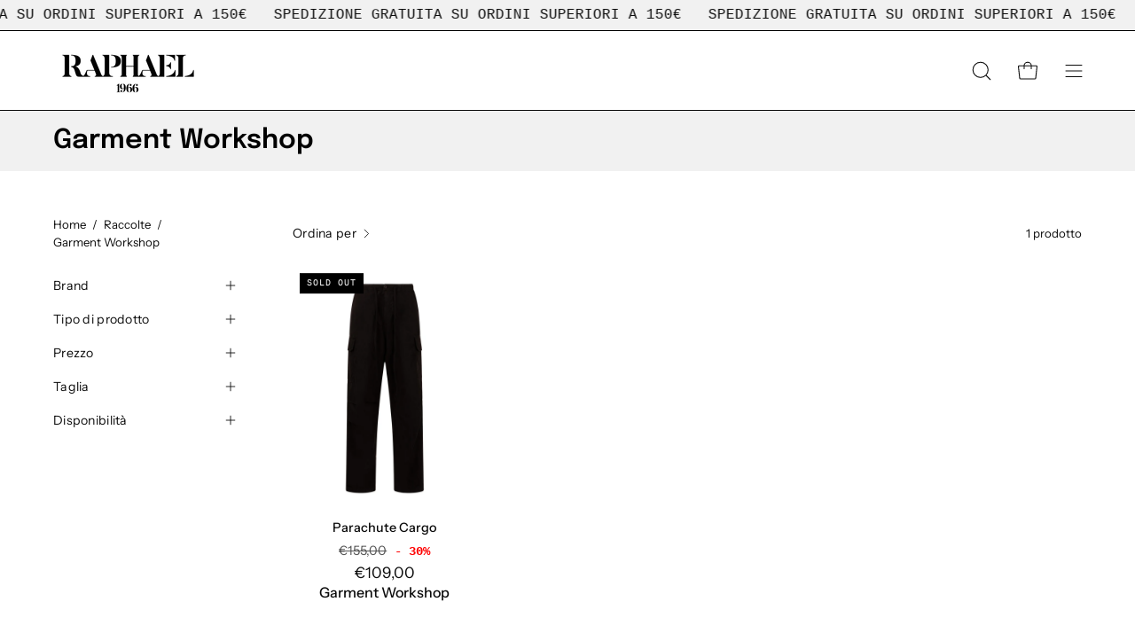

--- FILE ---
content_type: text/javascript
request_url: https://raphael1966.com/cdn/shop/t/19/assets/theme.js?v=54658896020927860991767619814
body_size: 57523
content:
/*
* @license
* Palo Alto Theme (c)
*
* The contents of this file should not be modified.
* add any minor changes to assets/custom.js
*
*/
!function(t,e,i,s,o){"use strict";function n(t,e){let i;return function(){if(t){const s=()=>t.apply(this,arguments);clearTimeout(i),i=setTimeout(s,e)}}}window.theme=window.theme||{},window.theme.sizes={mobile:480,small:768,large:1024,widescreen:1440},window.theme.keyboardKeys={TAB:"Tab",ENTER:"Enter",NUMPADENTER:"NumpadEnter",ESCAPE:"Escape",SPACE:"Space",LEFTARROW:"ArrowLeft",RIGHTARROW:"ArrowRight"},window.theme.focusable='button, [href], input, select, textarea, [tabindex]:not([tabindex="-1"])';const r="body",a="[data-main]",l="[data-site-header]",c="[data-prevent-transparent-header]",h="supports-transparent-header",d="site-header--transparent",u="is-first-section-transparent",p="data-transparent",m=()=>{const t=document.querySelector(r),e=t.querySelector(l);if(!e)return;const i="true"===e.getAttribute(p),s=t.querySelector(a).children[0];if(!s)return;const o=s.querySelector(`${c}:first-of-type`);window.isHeaderTransparent=i&&s.classList.contains(h)&&!o;CSS.supports("(selector(:has(*)))")||(t.classList.toggle(u,window.isHeaderTransparent),e.classList.toggle(d,window.isHeaderTransparent))};let g=A();const v={body:"body",main:"[data-main]",collectionFilters:"[data-collection-filters]",footer:'[data-section-type*="footer"]',header:"[data-header-height]",stickyHeader:'[data-site-header][data-position="fixed"]',announcementBar:"[data-announcement-bar]",collectionStickyBar:"[data-collection-sticky-bar]",logoTextLink:"[data-logo-text-link]"},y={templateCollection:"template-collection",templateSearch:"template-search",supportsTransparentHeader:"supports-transparent-header"};function f(){var t,e;const i={};return i.windowHeight=Math.min(window.screen.height,window.innerHeight),i.footerHeight=L(v.footer),i.headerHeight=L(v.header),i.stickyHeaderHeight=k()?window.stickyHeaderHeight:0,i.headerInitialHeight=parseInt((null===(t=document.querySelector(v.header))||void 0===t?void 0:t.dataset.height)||(null===(e=document.querySelector(v.header))||void 0===e?void 0:e.offsetHeight))||0,i.announcementBarHeight=L(v.announcementBar),i.collectionStickyBarHeight=L(v.collectionStickyBar),i}function b(){document.addEventListener("theme:resize",E),w(),document.dispatchEvent(new CustomEvent("theme:vars"),{bubbles:!1})}function w(){S()}function E(){S(!0)}function S(t=!1){const e=document.querySelector(v.body),i=document.querySelector(v.collectionFilters),s=null!==document.querySelector(v.logoTextLink);let{windowHeight:o,headerHeight:n,headerInitialHeight:r,announcementBarHeight:a,footerHeight:l,collectionStickyBarHeight:c}=f();s&&(n=function(){document.documentElement.style.setProperty("--header-height","auto"),document.documentElement.style.setProperty("--header-sticky-height","auto");const t=document.querySelector(v.header).offsetHeight;return requestAnimationFrame((()=>{document.documentElement.style.setProperty("--header-height",`${t}px`),document.documentElement.style.setProperty("--header-sticky-height",`${t}px`)})),t}());const h=window.isHeaderTransparent&&document.querySelector(v.main).firstElementChild.classList.contains(y.supportsTransparentHeader)?o-a:o-r-a;let d=k()?o-window.stickyHeaderHeight:o;const u=e.classList.contains(y.templateCollection),p=e.classList.contains(y.templateSearch),m=u&&i||p&&i;if(document.documentElement.style.setProperty("--footer-height",`${l}px`),document.documentElement.style.setProperty("--content-full",`${h}px`),document.documentElement.style.setProperty("--content-min",o-n-l+"px"),document.documentElement.style.setProperty("--collection-sticky-bar-height",`${c}px`),m&&(d=o),!t)return void document.documentElement.style.setProperty("--full-height",`${d}px`);const b=A();b!==g&&(document.documentElement.style.setProperty("--full-height",`${d}px`),g=b)}function L(t){const e=document.querySelector(t);return e?e.clientHeight:0}function k(){return document.querySelector(v.stickyHeader)}function A(){return window.matchMedia("(orientation: portrait)").matches?"portrait":window.matchMedia("(orientation: landscape)").matches?"landscape":void 0}const q={overflowBackground:"[data-overflow-background]",overflowFrame:"[data-overflow-frame]",overflowContent:"[data-overflow-content]",overflowContainer:"[data-overflow-container]",overflowWrapper:"[data-overflow-wrapper]"};function C(t,e){let i=0;e.forEach((t=>{i=t.offsetHeight>i?t.offsetHeight:i}));const s=t.querySelectorAll(q.overflowBackground);[t,...s].forEach((t=>{t.style.setProperty("min-height",`calc(${i}px + var(--header-height))`)}))}function T(t){if(window.innerWidth<window.theme.sizes.small){return void t.querySelectorAll(q.overflowFrame).forEach((t=>{const e=t.querySelectorAll(q.overflowContent);C(t,e)}))}let e=0;const i=t.querySelectorAll(q.overflowFrame);t.querySelectorAll(q.overflowContent).forEach((t=>{t.offsetHeight>e&&(e=t.offsetHeight)}));[...i,...t.querySelectorAll(q.overflowBackground)].forEach((t=>{t.style.setProperty("min-height",`${e}px`)})),t.style.setProperty("min-height",`${e}px`)}function P(t){const e=t.querySelectorAll(q.overflowContainer);e&&e.forEach((t=>{const e=t.querySelectorAll(q.overflowContent);C(t,e),document.addEventListener("theme:resize",(()=>{C(t,e)}))}));const i=t.querySelectorAll(q.overflowWrapper);i&&i.forEach((t=>{T(t),document.addEventListener("theme:resize",(()=>{T(t)}))}))}function F(){document.dispatchEvent(new CustomEvent("theme:resize",{bubbles:!0})),window.lastWindowWidth!==window.innerWidth&&(document.dispatchEvent(new CustomEvent("theme:resize:width",{bubbles:!0})),window.lastWindowWidth=window.innerWidth)}window.lastWindowWidth=window.innerWidth;let I=window.pageYOffset,x=null,H=null,D=null,M=null,O=0;const B={quickViewVisible:"js-quick-view-visible",cartDrawerOpen:"js-drawer-open-cart"};function _(e){setTimeout((()=>{O&&clearTimeout(O),t.disablePageScroll(e.detail,{allowTouchMove:t=>"TEXTAREA"===t.tagName}),document.documentElement.setAttribute("data-scroll-locked","")}))}function $(t){const e=t.detail;e?O=setTimeout(z,e):z()}function z(){document.body.classList.contains(B.quickViewVisible)||document.body.classList.contains(B.cartDrawerOpen)||(t.clearQueueScrollLocks(),t.enablePageScroll(),document.documentElement.removeAttribute("data-scroll-locked"))}const R=(t,e="",i)=>{const s=i||document.createElement("div");return s.classList.add(e),s.setAttribute("data-scroll-lock-scrollable",""),t.parentNode.insertBefore(s,t),s.appendChild(t)};function V(t){t.querySelectorAll("table").forEach((t=>{R(t,"table-wrapper")}))}const W={loading:"is-loading"},N={img:"img.is-loading"};function U(t){t.querySelectorAll(N.img).forEach((t=>{t.complete&&(t.classList.remove(W.loading),t.parentNode.classList.remove(W.loading))}))}const j="img",K="template",Q=".shopify-section",G="[data-deferred-content]",X="[data-product-image]",J="srcset",Y="data-loaded",Z="data-deferred-container";let tt=class extends HTMLElement{connectedCallback(){0!=this.deferredTriggers.length?this.deferredTriggers.forEach((t=>{t.addEventListener("mouseenter",(()=>{this.hasAttribute(Y)||this.loadTemplate()}),{once:!0})})):this.container.addEventListener("mouseenter",(()=>{this.hasAttribute(Y)||this.loadTemplate()}),{once:!0})}loadTemplate(){var t;const e=document.createElement("div"),i=this.querySelector(K);if(!i||!(null==i||null===(t=i.content)||void 0===t?void 0:t.firstElementChild))return;e.appendChild(i.content.firstElementChild.cloneNode(!0));const s=e.querySelector(G);if(!s)return;this.append(s),this.setAttribute(Y,!0);s.querySelectorAll(j).length>0&&this.reloadSrcset(this)}reloadSrcset(t){t&&t.querySelectorAll(j).forEach((t=>{if(!t.parentNode.matches(X)){const e=t.getAttribute(J);t.setAttribute(J,""),t.setAttribute(J,e)}}))}constructor(){super(),this.container=this,this.hasAttribute(Z)&&(this.container=this.closest(this.getAttribute(Z))||this.closest(Q)),this.deferredTriggers=this.container.querySelectorAll(this.dataset.deferredTriggers)}};const et={inputSearch:'input[type="search"]',inputType:'input[name="type"]',form:"form",allVisibleElements:'[role="option"]',ariaSelected:'[aria-selected="true"]',selectedOption:'[aria-selected="true"] a, button[aria-selected="true"]',popularSearches:"[data-popular-searches]",popdownBody:"[data-popdown-body]",mainInputSearch:"[data-main-input-search]",predictiveSearchResults:"[data-predictive-search-results]",predictiveSearch:"predictive-search",searchForm:"search-form"},it="is-searched",st="template-search";let ot=class extends HTMLElement{getQuery(){return this.input.value.trim()}onFocus(){this.currentSearchTerm=this.getQuery()}onChange(){this.classList.toggle(it,!this.isFormCleared()),this.searchTerm=this.getQuery()}isFormCleared(){return 0===this.input.value.length}submit(){this.form.submit()}reset(){this.input.val=""}onFormSubmit(t){this.getQuery().length&&!this.querySelector(et.selectedLink)||t.preventDefault()}onKeydown(t){"ArrowUp"!==t.code&&"ArrowDown"!==t.code||t.preventDefault()}onKeyup(t){switch(!this.getQuery().length&&this.predictiveSearch&&this.close(!0),t.preventDefault(),t.code){case"ArrowUp":this.switchOption("up");break;case"ArrowDown":this.switchOption("down");break;case"Enter":this.selectOption()}}switchOption(t){const e="up"===t,i=this.classList.contains(it)&&this.predictiveSearchResults?this.predictiveSearchResults:this.popularSearches;if(!i)return;this.selectedElement=i.querySelector(et.ariaSelected);const s=Array.from(i.querySelectorAll(et.allVisibleElements)).filter((t=>null!==t.offsetParent));let o=0;if(e&&!this.selectedElement)return;let n=-1,r=0;for(;-1===n&&r<=s.length;)s[r]===this.selectedElement&&(n=r),r++;!e&&this.selectedElement?o=n===s.length-1?0:n+1:e&&(o=0===n?s.length-1:n-1),o!==n&&(this.activeElement=s[o],this.handleFocusableDescendants())}selectOption(){const t=this.querySelector(et.selectedOption);t&&t.click()}handleFocusableDescendants(t=!1){const e=this.selectedElement?this.selectedElement:this.querySelector(et.ariaSelected);var i;if(e&&e.setAttribute("aria-selected",!1),!this.activeElement||t)return this.selectedElement=null,null===(i=this.activeElement)||void 0===i||i.setAttribute("aria-selected",!1),this.input.setAttribute("aria-expanded",!1),void this.input.setAttribute("aria-activedescendant","");this.activeElement.setAttribute("aria-selected",!0),this.input.setAttribute("aria-activedescendant",this.activeElement.id)}constructor(){var t;super(),this.input=this.querySelector(et.inputSearch),this.form=this.querySelector(et.form),this.popdownBody=this.closest(et.popdownBody),this.popularSearches=null===(t=this.popdownBody)||void 0===t?void 0:t.querySelector(et.popularSearches),this.predictiveSearchResults=this.querySelector(et.predictiveSearchResults),this.predictiveSearch=this.matches(et.predictiveSearch),this.searchForm=this.matches(et.searchForm),this.selectedElement=null,this.activeElement=null,this.searchTerm="",this.currentSearchTerm="",this.isSearchPage=document.body.classList.contains(st),this.input.addEventListener("input",n((t=>{this.onChange(t)}),300).bind(this)),this.input.addEventListener("focus",this.onFocus.bind(this)),this.input.form.addEventListener("submit",this.onFormSubmit.bind(this)),this.addEventListener("keyup",this.onKeyup.bind(this)),this.addEventListener("keydown",this.onKeydown.bind(this)),this.isSearchPage&&(this.mainInputType=document.querySelector(`${et.mainInputSearch} ${et.inputType}`),this.inputType=this.querySelector(et.inputType),this.inputType.value=this.mainInputType.value)}};customElements.define("search-form",ot);const nt="predictive-search",rt="#shopify-section-api-predictive-search",at="[data-predictive-search-results]",lt="[data-predictive-search-status]",ct="[data-predictive-search-live-region-count-value]",ht="reset";customElements.define("predictive-search",class extends ot{connectedCallback(){this.predictiveSearchResults.addEventListener("transitionend",(t=>{t.target!==this.predictiveSearchResults||this.getQuery().length||(this.classList.remove(ht),requestAnimationFrame((()=>this.clearResultsHTML())))}))}onChange(){super.onChange(),this.classList.remove(ht),this.searchTerm.length?requestAnimationFrame((()=>this.getSearchResults(this.searchTerm))):this.classList.add(ht)}onFocus(){super.onFocus(),this.currentSearchTerm.length&&(this.searchTerm!==this.currentSearchTerm?this.onChange():"true"===this.getAttribute("results")?this.open():this.getSearchResults(this.searchTerm))}getSearchResults(t){const e=t.replace(" ","-").toLowerCase(),i=parseInt(window.theme.settings.suggestionsResultsLimit);let s="query";s+=window.theme.settings.suggestArticles?",article":"",s+=window.theme.settings.suggestCollections?",collection":"",s+=window.theme.settings.suggestProducts?",product":"",s+=window.theme.settings.suggestPages?",page":"",this.setLiveRegionLoadingState(),this.cachedResults[e]?this.renderSearchResults(this.cachedResults[e]):fetch(`${theme.routes.predictiveSearchUrl}?q=${encodeURIComponent(t)}&resources[type]=${s}&resources[limit]=${i}&section_id=api-predictive-search`,{signal:this.abortController.signal}).then((t=>{if(!t.ok){var e=new Error(t.status);throw this.close(),e}return t.text()})).then((t=>{const i=(new DOMParser).parseFromString(t,"text/html").querySelector(rt).innerHTML;this.allPredictiveSearchInstances.forEach((t=>{t.cachedResults[e]=i})),this.renderSearchResults(i)})).catch((t=>{if(20!==(null==t?void 0:t.code))throw this.close(),t}))}switchOption(t){super.switchOption(t),this.statusElement&&(this.statusElement.textContent="")}setLiveRegionLoadingState(){this.statusElement=this.statusElement||this.querySelector(lt),this.loadingText=this.loadingText||this.getAttribute("data-loading-text"),this.setLiveRegionText(this.loadingText),this.setAttribute("loading",!0)}setLiveRegionText(t){this.statusElement.setAttribute("aria-hidden","false"),this.statusElement.textContent=t,setTimeout((()=>{this.statusElement.setAttribute("aria-hidden","true")}),1e3)}renderSearchResults(t){this.predictiveSearchResults.innerHTML=t,this.setAttribute("results",!0),this.setLiveRegionResults(),this.open()}setLiveRegionResults(){this.removeAttribute("loading"),this.setLiveRegionText(this.querySelector(ct).textContent)}open(){this.setAttribute("open",!0)}close(t=!1){this.closeResults(t)}closeResults(t=!1){t&&(this.reset(),this.removeAttribute("results"),this.classList.remove(ht)),this.removeAttribute("loading"),this.removeAttribute("open")}clearResultsHTML(){this.predictiveSearchResults.innerHTML=""}constructor(){super(),this.abortController=new AbortController,this.allPredictiveSearchInstances=document.querySelectorAll(nt),this.predictiveSearchResults=this.querySelector(at),this.cachedResults={}}}),window.requestIdleCallback=window.requestIdleCallback||function(t){var e=Date.now();return setTimeout((function(){t({didTimeout:!1,timeRemaining:function(){return Math.max(0,50-(Date.now()-e))}})}),1)},window.cancelIdleCallback=window.cancelIdleCallback||function(t){clearTimeout(t)},window.addEventListener("resize",n(F,50)),function(){let t;window.addEventListener("scroll",(function(){t&&window.cancelAnimationFrame(t),t=window.requestAnimationFrame((function(){!function(){const t=window.pageYOffset;t>I?(H=!0,x=!1):t<I?(H=!1,x=!0):(x=null,H=null),I=t,document.dispatchEvent(new CustomEvent("theme:scroll",{detail:{up:x,down:H,position:t},bubbles:!1})),x&&!D&&document.dispatchEvent(new CustomEvent("theme:scroll:up",{detail:{position:t},bubbles:!1})),H&&!M&&document.dispatchEvent(new CustomEvent("theme:scroll:down",{detail:{position:t},bubbles:!1})),M=H,D=x}()}))}),{passive:!0}),window.addEventListener("theme:scroll:lock",_),window.addEventListener("theme:scroll:unlock",$)}(),"ontouchstart"in window||navigator.maxTouchPoints>0||navigator.msMaxTouchPoints>0?(document.documentElement.className=document.documentElement.className.replace("no-touch","supports-touch"),window.theme.touch=!0):window.theme.touch=!1,document.addEventListener("load",(t=>{"IMG"==t.target.tagName&&t.target.classList.contains(W.loading)&&(t.target.classList.remove(W.loading),t.target.parentNode.classList.remove(W.loading))}),!0);const dt=n((()=>{m()}),300);"true"===document.body.dataset.animations&&e.init({once:!0,offset:50,duration:600}),window.addEventListener("DOMContentLoaded",(()=>{b(),P(document),V(document),U(document),document.documentElement.classList.remove("is-loading"),document.documentElement.classList.add("is-loaded")})),document.addEventListener("shopify:section:load",(t=>{const e=t.target;window.dispatchEvent(new Event("resize"),{bubbles:!0}),P(e),V(e),b(),dt()})),document.addEventListener("shopify:section:reorder",(()=>{dt()})),document.addEventListener("shopify:section:unload",(()=>{dt()})),customElements.get("deferred-loading")||customElements.define("deferred-loading",tt),function(){function t(t){var e=window.innerWidth||document.documentElement.clientWidth,i=window.innerHeight||document.documentElement.clientHeight,s=t.getBoundingClientRect();return s.top>=0&&s.bottom<=i&&s.left>=0&&s.right<=e}function e(t){var e=window.innerWidth||document.documentElement.clientWidth,i=window.innerHeight||document.documentElement.clientHeight,s=t.getBoundingClientRect(),o=s.left>=0&&s.left<=e||s.right>=0&&s.right<=e,n=s.top>=0&&s.top<=i||s.bottom>=0&&s.bottom<=i;return o&&n}window.visibilityHelper={isElementTotallyVisible:t,isElementPartiallyVisible:e,inViewportPartially:function(t,i){function s(){var s=e(t);s!=o&&(o=s,"function"==typeof i&&i(s,t))}var o=e(t);window.addEventListener("load",s),window.addEventListener("resize",s),window.addEventListener("scroll",s)},inViewportTotally:function(e,i){function s(){var s=t(e);s!=o&&(o=s,"function"==typeof i&&i(s,e))}var o=t(e);window.addEventListener("load",s),window.addEventListener("resize",s),window.addEventListener("scroll",s)}}}(),window.Shopify=window.Shopify||{},window.Shopify.theme=window.Shopify.theme||{},window.Shopify.theme.sections=window.Shopify.theme.sections||{},window.Shopify.theme.sections.registered=window.Shopify.theme.sections.registered||{},window.Shopify.theme.sections.instances=window.Shopify.theme.sections.instances||[];const ut=window.Shopify.theme.sections.registered,pt=window.Shopify.theme.sections.instances,mt={id:"data-section-id",type:"data-section-type"};let gt=class{getStack(){return this.callStack}constructor(t=null,e=[]){this.type=t,this.components=function(t){if(void 0!==t&&"object"!=typeof t||null===t)throw new TypeError("Theme Sections: The components object provided is not a valid");return t}(e),this.callStack={onLoad:[],onUnload:[],onSelect:[],onDeselect:[],onBlockSelect:[],onBlockDeselect:[],onReorder:[]},e.forEach((t=>{for(const[e,i]of Object.entries(t)){const t=this.callStack[e];Array.isArray(t)&&"function"==typeof i?t.push(i):(console.warn(`Unregisted function: '${e}' in component: '${this.type}'`),console.warn(i))}}))}},vt=class{callFunctions(t,e=null){this.callStack[t].forEach((t=>{const i={id:this.id,type:this.type,container:this.container};e?t.call(i,e):t.call(i)}))}onLoad(){this.callFunctions("onLoad")}onUnload(){this.callFunctions("onUnload")}onSelect(t){this.callFunctions("onSelect",t)}onDeselect(t){this.callFunctions("onDeselect",t)}onBlockSelect(t){this.callFunctions("onBlockSelect",t)}onBlockDeselect(t){this.callFunctions("onBlockDeselect",t)}onReorder(t){this.callFunctions("onReorder",t)}constructor(t,e){this.container=function(t){if(!(t instanceof Element))throw new TypeError("Theme Sections: Attempted to load section. The section container provided is not a DOM element.");if(null===t.getAttribute(mt.id))throw new Error("Theme Sections: The section container provided does not have an id assigned to the "+mt.id+" attribute.");return t}(t),this.id=t.getAttribute(mt.id),this.type=e.type,this.callStack=e.getStack();try{this.onLoad()}catch(t){console.warn(`Error in section: ${this.id}`),console.warn(this),console.warn(t)}}};function yt(t,e){if("string"!=typeof t)throw new TypeError("Theme Sections: The first argument for .register must be a string that specifies the type of the section being registered");if(void 0!==ut[t])throw new Error('Theme Sections: A section of type "'+t+'" has already been registered. You cannot register the same section type twice');Array.isArray(e)||(e=[e]);const i=new gt(t,e);return ut[t]=i,ut}function ft(t,e){t=Et(t),void 0===e&&(e=document.querySelectorAll("["+mt.type+"]")),e=St(e),t.forEach((function(t){const i=ut[t];void 0!==i&&(e=e.filter((function(e){return!(bt(e).length>0)&&(null!==e.getAttribute(mt.type)&&(e.getAttribute(mt.type)!==t||(pt.push(new vt(e,i)),!1)))})))}))}function bt(t){var e=[];if(NodeList.prototype.isPrototypeOf(t)||Array.isArray(t))var i=t[0];if(t instanceof Element||i instanceof Element)St(t).forEach((function(t){e=e.concat(pt.filter((function(e){return e.container===t})))}));else if("string"==typeof t||"string"==typeof i){Et(t).forEach((function(t){e=e.concat(pt.filter((function(e){return e.type===t})))}))}return e}function wt(t){for(var e,i=0;i<pt.length;i++)if(pt[i].id===t){e=pt[i];break}return e}function Et(t){return"*"===t?t=Object.keys(ut):"string"==typeof t?t=[t]:t.constructor===vt?t=[t.prototype.type]:Array.isArray(t)&&t[0].constructor===vt&&(t=t.map((function(t){return t.type}))),t=t.map((function(t){return t.toLowerCase()}))}function St(t){return NodeList.prototype.isPrototypeOf(t)&&t.length>0?t=Array.prototype.slice.call(t):NodeList.prototype.isPrototypeOf(t)&&0===t.length||null===t?t=[]:!Array.isArray(t)&&t instanceof Element&&(t=[t]),t}window.Shopify.designMode&&(document.addEventListener("shopify:section:load",(function(t){var e=t.detail.sectionId,i=t.target.querySelector("["+mt.id+'="'+e+'"]');!0===window.Shopify.visualPreviewMode&&null===i&&(i=t.target.querySelector(`[${mt.id}]`)),null!==i&&ft(i.getAttribute(mt.type),i)})),document.addEventListener("shopify:section:reorder",(function(t){var e=t.detail.sectionId,i=t.target.querySelector("["+mt.id+'="'+e+'"]');"object"==typeof bt(i)[0]&&bt(i).forEach((function(t){t.onReorder()}))})),document.addEventListener("shopify:section:unload",(function(t){var e=t.detail.sectionId,i=t.target.querySelector("["+mt.id+'="'+e+'"]');"object"==typeof bt(i)[0]&&bt(i).forEach((function(t){var e=pt.map((function(t){return t.id})).indexOf(t.id);pt.splice(e,1),t.onUnload()}))})),document.addEventListener("shopify:section:select",(function(t){var e=wt(t.detail.sectionId);"object"==typeof e&&e.onSelect(t)})),document.addEventListener("shopify:section:deselect",(function(t){var e=wt(t.detail.sectionId);"object"==typeof e&&e.onDeselect(t)})),document.addEventListener("shopify:block:select",(function(t){var e=wt(t.detail.sectionId);"object"==typeof e&&e.onBlockSelect(t)})),document.addEventListener("shopify:block:deselect",(function(t){var e=wt(t.detail.sectionId);"object"==typeof e&&e.onBlockDeselect(t)})));const Lt=(t,e)=>{let i,s;return function o(...n){const r=Date.now();s=clearTimeout(s),!i||r-i>=e?(t.apply(null,n),i=r):s=setTimeout(o.bind(null,...n),e-(r-i))}};function kt(t){this.status=t.status||null,this.headers=t.headers||null,this.json=t.json||null,this.body=t.body||null}kt.prototype=Error.prototype;const At="[data-collapsible-single]",qt="[data-collapsible-trigger]",Ct="[data-collapsible-content]",Tt="is-expanded",Pt="aria-expanded",Ft="aria-controls",It="data-collapsible-trigger-mobile",xt="data-collapsible-transition-override",Ht=500,Dt={};let Mt=class{init(){this.triggers.forEach((t=>{t.addEventListener("click",this.collapsibleToggleEvent),t.addEventListener("keyup",this.collapsibleToggleEvent)}))}collapsibleToggle(t){t.preventDefault();const e=t.target.matches(qt)?t.target:t.target.closest(qt),i=e.getAttribute(Ft),s=document.getElementById(i),o=e.hasAttribute(It),n=e.classList.contains(Tt),r=t.code===theme.keyboardKeys.SPACE,a=t.code===theme.keyboardKeys.ESCAPE,l=window.innerWidth<theme.sizes.small;this.isTransitioning&&!this.transitionOverride||(!t.code||r||a)&&(!n&&a||o&&!l||(this.isTransitioning=!0,e.disabled=!0,this.single&&this.triggers.forEach((t=>{const i=t.classList.contains(Tt);if(e==t||!i)return;const s=t.getAttribute(Ft),o=document.getElementById(s);requestAnimationFrame((()=>{this.closeItem(o,t)}))})),n?requestAnimationFrame((()=>{this.closeItem(s,e)})):requestAnimationFrame((()=>{this.openItem(s,e)}))))}openItem(t,e){let i=t.querySelector(Ct).offsetHeight;this.setDropdownHeight(t,i,e,!0),e.classList.add(Tt),e.setAttribute(Pt,!0),e.dispatchEvent(new CustomEvent("theme:form:sticky",{bubbles:!0,detail:{element:"accordion"}}))}closeItem(t,e){let i=t.querySelector(Ct).offsetHeight;requestAnimationFrame((()=>{i=0,this.setDropdownHeight(t,i,e,!1),e.classList.remove(Tt)})),this.setDropdownHeight(t,i,e,!1),e.classList.remove(Tt),e.setAttribute(Pt,!1)}setDropdownHeight(t,e,i,s){t.style.height=`${e}px`,t.setAttribute(Pt,s),t.classList.toggle(Tt,s),this.resetHeightTimer&&clearTimeout(this.resetHeightTimer),0==e&&(this.resetHeightTimer=setTimeout((()=>{t.style.height=""}),Ht)),s?this.resetHeightTimer=setTimeout((()=>{t.style.height="auto",this.isTransitioning=!1}),Ht):this.isTransitioning=!1,setTimeout((()=>{i.disabled=!1}),Ht)}onUnload(){this.triggers.forEach((t=>{t.removeEventListener("click",this.collapsibleToggleEvent),t.removeEventListener("keyup",this.collapsibleToggleEvent)}))}constructor(t){this.container=t,this.single=this.container.querySelector(At),this.triggers=this.container.querySelectorAll(qt),this.resetHeightTimer=0,this.isTransitioning=!1,this.transitionOverride=this.container.hasAttribute(xt),this.collapsibleToggleEvent=t=>Lt(this.collapsibleToggle(t),1250),this.init()}};const Ot={onLoad(){Dt[this.id]=new Mt(this.container)},onUnload(){Dt[this.id].onUnload()}},Bt="[data-quantity-holder]",_t="[data-quantity-field]",$t="[data-quantity-button]",zt="[data-quantity-minus]",Rt="[data-quantity-plus]",Vt="read-only",Wt="is-disabled";let Nt=class{init(){this.quantity=this.holder.querySelector(Bt),this.quantity&&(this.field=this.quantity.querySelector(_t),this.buttons=this.quantity.querySelectorAll($t),this.increaseButton=this.quantity.querySelector(Rt),this.quantityValue=Number(this.field.value||0),this.cartItemID=this.field.getAttribute("data-id"),this.maxValue=Number(this.field.getAttribute("max"))>0?Number(this.field.getAttribute("max")):null,this.minValue=Number(this.field.getAttribute("min"))>0?Number(this.field.getAttribute("min")):0,this.disableIncrease=this.disableIncrease.bind(this),this.emptyField=!1,this.updateQuantity=this.updateQuantity.bind(this),this.decrease=this.decrease.bind(this),this.increase=this.increase.bind(this),this.disableIncrease(),this.quantity.classList.contains(Vt)||(this.changeValueOnClick(),this.changeValueOnInput()))}changeValueOnClick(){this.buttons.forEach((t=>{t.addEventListener("click",(t=>{t.preventDefault(),this.quantityValue=Number(this.field.value||0);const e=t.target,i=e.matches(zt)||e.closest(zt),s=e.matches(Rt)||e.closest(Rt);i&&this.decrease(),s&&this.increase(),this.updateQuantity()}))}))}changeValueOnInput(){this.field.addEventListener("input",(()=>{this.quantityValue=this.field.value,this.updateQuantity()}))}updateQuantity(){this.maxValue<this.quantityValue&&null!==this.maxValue&&(this.quantityValue=this.maxValue),this.minValue>this.quantityValue&&(this.quantityValue=this.minValue),this.field.value=this.quantityValue,this.disableIncrease(),document.dispatchEvent(new CustomEvent("theme:cart:update")),this.quantityUpdateCart&&this.updateCart()}decrease(){this.quantityValue>this.minValue?this.quantityValue--:this.quantityValue=0}increase(){this.quantityValue++}disableIncrease(){this.increaseButton.classList.toggle(Wt,this.quantityValue>=this.maxValue&&null!==this.maxValue)}updateCart(){if(""===this.quantityValue)return;const t=new CustomEvent("theme:cart:update",{bubbles:!0,detail:{id:this.cartItemID,quantity:this.quantityValue}});this.holder.dispatchEvent(t)}constructor(t,e=!1){this.holder=t,this.quantityUpdateCart=e}};const Ut={state:{firstFocusable:null,lastFocusable:null,trigger:null},trapFocus:function(t){var e=Array.from(t.container.querySelectorAll('button, [href], input, select, textarea, [tabindex]:not([tabindex^="-"])')).filter((function(t){var e=t.offsetWidth,i=t.offsetHeight;return 0!==e&&0!==i&&"none"!==getComputedStyle(t).getPropertyValue("display")}));e=e.filter((function(t){return!t.classList.contains("deferred-media__poster")})),this.state.firstFocusable=e[0],this.state.lastFocusable=e[e.length-1],t.elementToFocus||(t.elementToFocus=this.state.firstFocusable||t.container),this._setupHandlers(),document.addEventListener("focusin",this._onFocusInHandler),document.addEventListener("focusout",this._onFocusOutHandler),t.container.setAttribute("tabindex","-1"),t.elementToFocus.focus()},removeTrapFocus:function(t){const e=!document.body.classList.contains("no-outline");t&&t.container&&t.container.removeAttribute("tabindex"),document.removeEventListener("focusin",this._onFocusInHandler),this.state.trigger&&e&&this.state.trigger.focus()},_manageFocus:function(t){t.code===theme.keyboardKeys.TAB&&(t.target!==this.state.lastFocusable||t.shiftKey||(t.preventDefault(),this.state.firstFocusable.focus()),t.target===this.state.firstFocusable&&t.shiftKey&&(t.preventDefault(),this.state.lastFocusable.focus()))},_onFocusOut:function(){document.removeEventListener("keydown",this._manageFocusHandler)},_onFocusIn:function(t){t.target!==this.state.lastFocusable&&t.target!==this.state.firstFocusable||document.addEventListener("keydown",this._manageFocusHandler)},_setupHandlers:function(){this._onFocusInHandler||(this._onFocusInHandler=this._onFocusIn.bind(this)),this._onFocusOutHandler||(this._onFocusOutHandler=this._onFocusIn.bind(this)),this._manageFocusHandler||(this._manageFocusHandler=this._manageFocus.bind(this))}};const jt={};function Kt(t={}){if(t.type||(t.type="json"),t.url)return jt[t.url]?jt[t.url]:function(t,e){const i=new Promise(((i,s)=>{"text"===e?fetch(t).then((t=>t.text())).then((t=>{i(t)})).catch((t=>{s(t)})):function(t,e,i){let s=document.getElementsByTagName("head")[0],o=!1,n=document.createElement("script");n.src=t,n.onload=n.onreadystatechange=function(){o||this.readyState&&"loaded"!=this.readyState&&"complete"!=this.readyState?i():(o=!0,e())},s.appendChild(n)}(t,(function(){i()}),(function(){s()}))}));return jt[t]=i,i}(t.url,t.type);if(t.json)return jt[t.json]?Promise.resolve(jt[t.json]):window.fetch(t.json).then((t=>t.json())).then((e=>(jt[t.json]=e,e)));if(t.name){const e="".concat(t.name,t.version);return jt[e]?jt[e]:function(t){const e="".concat(t.name,t.version),i=new Promise(((e,i)=>{try{window.Shopify.loadFeatures([{name:t.name,version:t.version,onLoad:t=>{!function(t,e,i){i?e(i):t()}(e,i,t)}}])}catch(t){i(t)}}));return jt[e]=i,i}(t)}return Promise.reject()}window.isYoutubeAPILoaded=!1,window.isVimeoAPILoaded=!1;const Qt="[data-video-id]",Gt="loaded",Xt="data-enable-sound",Jt="data-enable-background",Yt="data-enable-autoplay",Zt="data-enable-loop",te="data-video-id",ee="data-video-type";const ie={videoIframe:"[data-video-id]",videoWrapper:".video-wrapper",youtubeWrapper:"[data-youtube-wrapper]"},se="data-section-id",oe="data-enable-sound",ne="data-check-player-visibility",re="data-video-id",ae="data-video-type",le="loaded",ce=[];const he="[data-notification-form]",de="[data-notification]",ue="[data-popup-close]",pe="pswp--success",me="notification-popup-visible";function ge(t){const e=i.data(t);e&&(e.on("dragStart",((t,e)=>{document.ontouchmove=function(t){t.preventDefault()}})),e.on("dragEnd",((t,e)=>{document.ontouchmove=function(t){return!0}})))}const ve="html5",ye="youtube",fe="vimeo",be="[data-deferred-media]",we="[data-deferred-media-button]",Ee="[data-product-single-media-wrapper]",Se="[data-video]",Le=".media--hidden",ke="media--hidden",Ae="loaded",qe="data-section-id",Ce="data-autoplay-video",Te="data-media-id";let Pe=class{init(){this.container.querySelectorAll(Se).forEach((t=>{const e=t.querySelector(we);e&&e.addEventListener("click",this.loadContent.bind(this,t)),this.autoplayVideo&&this.loadContent(t)}))}loadContent(t){if(t.querySelector(be).getAttribute(Ae))return;const e=document.createElement("div");e.appendChild(t.querySelector("template").content.firstElementChild.cloneNode(!0));const i=t.dataset.mediaId,s=e.querySelector("video, iframe"),o=this.hostFromVideoElement(s),n=t.querySelector(be);n.appendChild(s),n.setAttribute("loaded",!0),this.players[i]={mediaId:i,sectionId:this.id,container:t,element:s,host:o,ready:()=>{this.createPlayer(i)}};const r=this.players[i];switch(r.host){case ve:this.loadVideo(r,ve);break;case fe:window.isVimeoAPILoaded?this.loadVideo(r,fe):Kt({url:"https://player.vimeo.com/api/player.js"}).then((()=>this.loadVideo(r,fe)));break;case ye:window.isYoutubeAPILoaded?this.loadVideo(r,ye):Kt({url:"https://www.youtube.com/iframe_api"}).then((()=>this.loadVideo(r,ye)))}}hostFromVideoElement(t){if("VIDEO"===t.tagName)return ve;if("IFRAME"===t.tagName){if(/^(https?:\/\/)?(www\.)?(youtube\.com|youtube-nocookie\.com|youtu\.?be)\/.+$/.test(t.src))return ye;if(t.src.includes("vimeo.com"))return fe}return null}loadVideo(t,e){t.host===e&&t.ready()}createPlayer(t){const e=this.players[t];switch(e.host){case ve:e.element.addEventListener("play",(()=>{e.container.dispatchEvent(new CustomEvent("theme:media:play"),{bubbles:!0})})),e.element.addEventListener("pause",(()=>{e.container.dispatchEvent(new CustomEvent("theme:media:pause"),{bubbles:!0})})),this.autoplayVideo&&this.observeVideo(e,t);break;case fe:e.player=new Vimeo.Player(e.element),e.player.play(),e.container.dispatchEvent(new CustomEvent("theme:media:play"),{bubbles:!0}),window.isVimeoAPILoaded=!0,e.player.on("play",(()=>{e.container.dispatchEvent(new CustomEvent("theme:media:play"),{bubbles:!0})})),e.player.on("pause",(()=>{e.container.dispatchEvent(new CustomEvent("theme:media:pause"),{bubbles:!0})})),this.autoplayVideo&&this.observeVideo(e,t);break;case ye:if(e.host==ye&&e.player)return;YT.ready((()=>{const i=e.container.dataset.videoId;e.player=new YT.Player(e.element,{videoId:i,events:{onReady:t=>{t.target.playVideo(),e.container.dispatchEvent(new CustomEvent("theme:media:play"),{bubbles:!0})},onStateChange:t=>{1==t.data&&e.container.dispatchEvent(new CustomEvent("theme:media:play"),{bubbles:!0}),2==t.data&&e.container.dispatchEvent(new CustomEvent("theme:media:pause"),{bubbles:!0}),0==t.data&&e.container.dispatchEvent(new CustomEvent("theme:media:pause"),{bubbles:!0})}}}),window.isYoutubeAPILoaded=!0,this.autoplayVideo&&this.observeVideo(e,t)}))}e.container.addEventListener("theme:media:visible",(t=>this.onVisible(t))),e.container.addEventListener("theme:media:hidden",(t=>this.onHidden(t))),e.container.addEventListener("xrLaunch",(t=>this.onHidden(t)))}observeVideo(t){new IntersectionObserver(((e,i)=>{e.forEach((e=>{const i=0==e.intersectionRatio,s=!t.element.closest(Le);i?this.pauseVideo(t):s&&this.playVideo(t)}))}),{rootMargin:"200px",threshold:[0,.25,.75,1]}).observe(t.element)}playVideo(t){t.player&&t.player.playVideo?t.player.playVideo():t.element&&t.element.play?t.element.play():t.player&&t.player.play&&t.player.play(),t.container.dispatchEvent(new CustomEvent("theme:media:play"),{bubbles:!0})}pauseVideo(t){if(t.player&&t.player.pauseVideo)"1"==t.player.playerInfo.playerState&&t.player.pauseVideo();else if(t.player&&t.player.pause)t.player.pause();else if(t.element&&!t.element.paused){var e;if("function"==typeof t.element.pause)null===(e=t.element)||void 0===e||e.pause()}}onHidden(t){if(void 0!==t.target.dataset.mediaId){const e=t.target.dataset.mediaId,i=this.players[e];this.pauseVideo(i)}}onVisible(t){if(void 0!==t.target.dataset.mediaId){const e=t.target.dataset.mediaId,i=this.players[e];setTimeout((()=>{this.playVideo(i)}),50),this.pauseContainerMedia(e)}}pauseOtherMedia(t,e){const i=`[${Te}="${t}"]`,s=e.querySelectorAll(`${Ee}:not(${i})`);s.length&&s.forEach((t=>{t.dispatchEvent(new CustomEvent("theme:media:hidden"),{bubbles:!0}),t.classList.add(ke)}))}constructor(t){this.container=t,this.id=this.container.getAttribute(qe),this.autoplayVideo="true"===this.container.getAttribute(Ce),this.players={},this.pauseContainerMedia=(t,e=this.container)=>this.pauseOtherMedia(t,e),this.init()}};function Fe(t,e,i=[],s=!1){const o=new FormData(t),n=new URLSearchParams(o);if(!e)return n.toString();const r=new FormData(e),a=new URLSearchParams(r),l=[];for(const t of o.entries())""===t[1]&&l.push(t[0]);for(const t of r.entries())""===t[1]&&l.push(t[0]);for(let t=0;t<l.length;t++){const e=l[t];n.has(e)&&n.delete(e),a.has(e)&&a.delete(e)}for(const t of n.keys())a.has(t)&&a.delete(t);if(i.length>0)for(let t=0;t<i.length;t++){const e=i[t];n.has(e)&&n.delete(e),a.has(e)&&a.delete(e)}return s&&(a.has("type")&&a.delete("type"),n.set("type",s)),`${n.toString()}&${a.toString()}`}const Ie="[data-custom-scrollbar]",xe="[data-custom-scrollbar-items]",He="[data-custom-scrollbar-thumb]",De=".current";let Me=class{calculateTrack(t){if(!t)return this.scrollbar.style.setProperty("--thumb-scale",0),void this.scrollbar.style.setProperty("--thumb-position","0px");const e=t.clientWidth/this.scrollbarThumb.parentElement.clientWidth,i=t.offsetLeft/this.scrollbarThumb.parentElement.clientWidth;this.scrollbar.style.setProperty("--thumb-scale",e),this.scrollbar.style.setProperty("--thumb-position",this.trackWidth*i+"px")}calculateScrollbar(){if(this.scrollbarItems.children.length){const t=[...this.scrollbarItems.children];this.trackWidth=0,t.forEach((t=>{this.trackWidth+=t.getBoundingClientRect().width+parseInt(window.getComputedStyle(t).marginRight)})),this.scrollbar.style.setProperty("--track-width",`${this.trackWidth}px`)}}onScrollbarChange(t){t&&t.detail&&t.detail.element&&this.container.contains(t.detail.element)&&this.calculateTrack(t.detail.element)}events(){document.addEventListener("theme:resize:width",this.calcScrollbarEvent),document.addEventListener("theme:custom-scrollbar:change",this.onScrollbarChangeEvent)}unload(){document.removeEventListener("theme:resize:width",this.calcScrollbarEvent),document.removeEventListener("theme:custom-scrollbar:change",this.onScrollbarChangeEvent)}constructor(t){this.container=t,this.scrollbarItems=t.querySelector(xe),this.scrollbar=t.querySelector(Ie),this.scrollbarThumb=t.querySelector(He),this.trackWidth=0,this.calcScrollbarEvent=()=>this.calculateScrollbar(),this.onScrollbarChangeEvent=t=>this.onScrollbarChange(t),this.scrollbar&&this.scrollbarItems&&(this.events(),this.calculateScrollbar(),this.scrollbarItems.children.length&&this.calculateTrack(this.scrollbarItems.querySelector(De)))}};const Oe="[data-tooltip]",Be="[data-tooltip-container]",_e="[data-tooltip-arrow]",$e="[data-aos]",ze="tooltip-default",Re="is-animating",Ve="is-visible",We="is-hiding",Ne="data-tooltip",Ue="data-tooltip-container",je="data-tooltip-stop-mouseenter",Ke={};let Qe=class{init(){if(!document.querySelector(Be)){const t=`<div class="${this.rootClass}__inner"><div class="${this.rootClass}__arrow" data-tooltip-arrow></div><div class="${this.rootClass}__text"></div></div>`,e=document.createElement("div");e.className=`${this.rootClass} ${this.isAnimatingClass}`,e.setAttribute(Ue,""),e.innerHTML=t,document.body.appendChild(e)}this.tooltip.addEventListener("mouseenter",this.addPinMouseEvent),this.tooltip.addEventListener("mouseleave",this.removePinMouseEvent),this.tooltip.addEventListener("theme:tooltip:init",this.addPinEvent),document.addEventListener("theme:tooltip:close",this.removePinEvent);const t=document.querySelector(Be);theme.settings.animations&&this.animatedContainer&&this.animatedContainer.addEventListener("transitionend",(e=>{"transform"===e.propertyName&&t.classList.remove(Re)}))}addPin(t=!1){const e=document.querySelector(Be),i=e.querySelector(_e);if(e&&(t&&!this.tooltip.hasAttribute(je)||!t)){const t=e.querySelector(`.${this.rootClass}__inner`);e.querySelector(`.${this.rootClass}__text`).textContent=this.label;const s=t.offsetWidth,o=this.tooltip.getBoundingClientRect(),n=o.top,r=o.width,a=n+o.height+window.scrollY;let l=o.left-s/2+r/2,c="50%";const h=l+s-window.innerWidth;h>0&&(l-=h),l<0&&(c=`calc(50% + ${l}px)`,l=0),i.style.left=c,e.style.transform=`translate(${l}px, ${a}px)`,e.classList.remove(We),e.classList.add(Ve),document.addEventListener("theme:scroll",this.removePinEvent)}}removePin(t,e=!1,i=!1){const s=document.querySelector(Be),o=s.classList.contains(Ve);s&&(e&&!this.tooltip.hasAttribute(je)||!e)&&(o&&(i||t.detail.hideTransition)&&(s.classList.add(We),this.hideTransitionTimeout&&clearTimeout(this.hideTransitionTimeout),this.hideTransitionTimeout=setTimeout((()=>{s.classList.remove(We)}),this.transitionSpeed)),s.classList.remove(Ve),document.removeEventListener("theme:scroll",this.removePinEvent))}unload(){this.tooltip.removeEventListener("mouseenter",this.addPinMouseEvent),this.tooltip.removeEventListener("mouseleave",this.removePinMouseEvent),this.tooltip.removeEventListener("theme:tooltip:init",this.addPinEvent),document.removeEventListener("theme:tooltip:close",this.removePinEvent),document.removeEventListener("theme:scroll",this.removePinEvent)}constructor(t){this.tooltip=t,this.tooltip.hasAttribute(Ne)&&(this.rootClass=ze,this.isAnimatingClass=Re,this.label=this.tooltip.getAttribute(Ne),this.transitionSpeed=200,this.hideTransitionTimeout=0,this.animatedContainer=this.tooltip.closest($e),this.addPinEvent=()=>this.addPin(),this.addPinMouseEvent=()=>this.addPin(!0),this.removePinEvent=t=>Lt(this.removePin(t),50),this.removePinMouseEvent=t=>this.removePin(t,!0,!0),this.init())}};const Ge={onLoad(){Ke[this.id]=[];this.container.querySelectorAll(Oe).forEach((t=>{Ke[this.id].push(new Qe(t))}))},onUnload(){Ke[this.id].forEach((t=>{"function"==typeof t.unload&&t.unload()}))}},Xe="[data-range-slider]",Je="[data-range-left]",Ye="[data-range-right]",Ze="[data-range-line]",ti="[data-range-holder]",ei="data-se-min",ii="data-se-max",si="data-se-min-value",oi="data-se-max-value",ni="data-se-step",ri="data-range-filter-update",ai="[data-field-price-min]",li="[data-field-price-max]",ci="is-initialized";function hi(){this.entries=[]}function di(t,e){ui(t);var i=function(t,e){ui(t),function(t){if(!Array.isArray(t))throw new TypeError(t+" is not an array.");if(0===t.length)throw new Error(t+" is empty.");if(!t[0].hasOwnProperty("name"))throw new Error(t[0]+"does not contain name key.");if("string"!=typeof t[0].name)throw new TypeError("Invalid value type passed for name of option "+t[0].name+". Value should be string.")}(e);var i=[];return e.forEach((function(e){for(var s=0;s<t.options.length;s++){if((t.options[s].name||t.options[s]).toLowerCase()===e.name.toLowerCase()){i[s]=e.value;break}}})),i}(t,e);return function(t,e){ui(t),function(t){if(Array.isArray(t)&&"object"==typeof t[0])throw new Error(t+"is not a valid array of options.")}(e);var i=t.variants.filter((function(t){return e.every((function(e,i){return t.options[i]===e}))}));return i[0]||null}(t,i)}function ui(t){if("object"!=typeof t)throw new TypeError(t+" is not an object.");if(0===Object.keys(t).length&&t.constructor===Object)throw new Error(t+" is empty.")}hi.prototype.add=function(t,e,i){this.entries.push({element:t,event:e,fn:i}),t.addEventListener(e,i)},hi.prototype.removeAll=function(){this.entries=this.entries.filter((function(t){return t.element.removeEventListener(t.event,t.fn),!1}))};var pi='[name="id"]',mi='[name="selling_plan"]',gi='[name^="options"]',vi='[name="quantity"]',yi='[name^="properties"]';const fi={color:"ash"},bi="[data-swatch]",wi="[data-product-block]",Ei="[data-product-image-hover]",Si="[data-button-quick-view]",Li="[data-grid-image]",ki="[data-grid-link]",Ai="[data-swatches-more]",qi="[data-section-type]",Ci="[data-swatches-container]",Ti="[data-swatches-label]",Pi="[data-swatches-button]",Fi="[data-option-position]",Ii="[data-slider]",xi="product__media--featured-visible",Hi="product__media__hover-img--visible",Di="swatch__link--no-image",Mi="no-outline",Oi="is-visible",Bi="selector-wrapper--large",_i="data-swatch",$i="data-swatch-handle",zi="data-swatch-label",Ri="data-swatch-image",Vi="data-swatch-image-id",Wi="data-swatch-variant",Ni="data-variant-id",Ui="data-variant-secondary-id";let ji={};const Ki={};let Qi=class{init(){this.setStyles(),this.variant&&this.outer&&this.handleClicks(),!this.image&&this.swatchLink&&this.swatchLink.classList.add(Di)}setStyles(){this.colorMatch&&this.colorMatch.hex&&this.element.style.setProperty("--swatch",`${this.colorMatch.hex}`),this.colorMatch&&this.colorMatch.path&&this.element.style.setProperty("background-image",`url(${this.colorMatch.path})`)}handleClicks(){this.swatchLink.addEventListener("click",(t=>{const e=!document.body.classList.contains(Mi),i=this.swatchLink.getAttribute(Wi);e||(t.preventDefault(),this.updateImagesAndLinksOnEvent(i))})),this.swatchLink.addEventListener("keyup",(t=>{const e=!document.body.classList.contains(Mi),i=this.swatchLink.getAttribute(Wi);t.code!==theme.keyboardKeys.ENTER&&t.code!==theme.keyboardKeys.NUMPADENTER||e||(t.preventDefault(),this.swatchLink.dispatchEvent(new Event("mouseenter",{bubbles:!0})),this.updateImagesAndLinksOnEvent(i))}))}updateImagesAndLinksOnEvent(t){this.updateLinks(),this.replaceImages(t)}updateLinks(){this.linkElements=this.outer.querySelectorAll(ki),this.quickView=this.outer.querySelector(Si),this.linkElements.length&&this.linkElements.forEach((t=>{const e=(i=t.getAttribute("href"),s=this.variant,/variant=/.test(i)?i.replace(/(variant=)[^&]+/,"$1"+s):/\?/.test(i)?i.concat("&variant=").concat(s):i.concat("?variant=").concat(s));var i,s;t.setAttribute("href",e)})),this.quickView&&"quick_buy"===theme.settings.quickBuy&&this.quickView.setAttribute(Ni,this.variant)}replaceImages(t){const e=this.outer.querySelector(`[${Ui}="${t}"]`),i=this.outer.querySelector(`[${Ni}="${t}"]`),s=[...this.outer.querySelectorAll(Li)].find((t=>t.classList.contains(xi)));if(i&&this.imageId){if(!e||!s)return;const t=()=>{requestAnimationFrame((()=>{s.classList.remove(xi),i.classList.add(xi),requestAnimationFrame((()=>{e.classList.remove(xi)}))})),e.removeEventListener("animationend",t)};requestAnimationFrame((()=>{e.classList.add(xi)})),e.addEventListener("animationend",t)}"image"===theme.settings.productGridHover&&(this.hoverImages=this.outer.querySelectorAll(Ei)),this.hoverImages.length>1&&this.hoverImages.forEach((t=>{t.classList.remove(Hi),t.getAttribute(Ni)===this.variant?t.classList.add(Hi):this.hoverImages[0].classList.add(Hi)}))}constructor(t){this.element=t,this.swatchLink=this.element.nextElementSibling,this.colorString=t.getAttribute(_i),this.image=this.element.getAttribute(Ri),this.imageId=this.element.getAttribute(Vi),this.variant=this.element.getAttribute(Wi),this.outer=this.element.closest(wi),this.hoverImages=[];const e=new class{getColor(){return this.match}init(){return Kt({json:theme.assets.swatches}).then((t=>this.matchColors(t,this.settings.color))).catch((t=>{console.log("failed to load swatch colors script"),console.log(t)}))}matchColors(t,e){let i="#E5E5E5",s=null;const o=theme.assets.base||"/",n=e.toLowerCase().replace(/\s/g,""),r=t.colors;if(r){let t=null;if(r.filter(((e,i)=>{if(Object.keys(e).toString().toLowerCase().replace(/\s/g,"")===n)return t=i,e})).length&&null!==t){const e=Object.values(r[t])[0];i=e,(e.includes(".jpg")||e.includes(".jpeg")||e.includes(".png")||e.includes(".svg"))&&(s=`${o}${e}`,i="#888888")}}return{color:this.settings.color,path:s,hex:i}}constructor(t={}){this.settings={...fi,...t},this.match=this.init()}}({color:this.colorString});e.getColor().then((t=>{this.colorMatch=t,this.init()}))}},Gi=class extends HTMLElement{init(){this.swatchElements=this.querySelectorAll(bi),this.swatchElements.forEach((t=>{new Qi(t)})),this.handleShowMore()}handleShowMore(){this.initialHeight=this.offsetHeight,this.expandedHeight=this.initialHeight;const t=this.closest(qi),e=this.querySelector(Ai);e&&(null==e||e.addEventListener("click",(()=>{this.classList.add(Oi)})),null==t||t.addEventListener("touchstart",(t=>{this.contains(t.target)||(this.classList.remove(Oi),this.dispatchEvent(new Event("mouseleave",{bubbles:!0})))})),this.addEventListener("mouseenter",(()=>{const t=e=>{this.expandedHeight=this.offsetHeight;const i=e.target.closest(Ii);this.expandedHeight>this.initialHeight&&i&&requestAnimationFrame((()=>i.dispatchEvent(new CustomEvent("theme:slider:resize",{bubbles:!1})))),this.removeEventListener("animationstart",t)};this.addEventListener("animationstart",t)})),this.addEventListener("mouseleave",(()=>{const t=e=>{const i=e.target.closest(Ii);this.expandedHeight>this.initialHeight&&i&&requestAnimationFrame((()=>i.dispatchEvent(new CustomEvent("theme:slider:resize",{bubbles:!1})))),this.removeEventListener("animationstart",t)};this.addEventListener("animationstart",t)})))}constructor(){super(),this.handle=this.getAttribute($i),this.label=this.getAttribute(zi).trim().toLowerCase(),function(t){const e=`${theme.routes.root}products/${t}.js`;return window.fetch(e).then((t=>t.json())).catch((t=>{console.error(t)}))}(this.handle).then((t=>{this.product=t,this.colorOption=t.options.find((t=>t.name.toLowerCase()===this.label||null)),this.colorOption&&(this.swatches=this.colorOption.values,this.init())}))}},Xi=class{checkSwatchesHeight(t){const e=t.querySelector(Ti),i=t.querySelector(Pi),s=parseInt(window.getComputedStyle(t).getPropertyValue("padding-top")),o=parseInt(window.getComputedStyle(e).getPropertyValue("margin-bottom")),n=parseInt(window.getComputedStyle(i).getPropertyValue("margin-bottom")),r=t.closest(Fi);r.classList.remove(Bi),t.offsetHeight-s>e.offsetHeight+o+2*i.offsetHeight+2*n&&(t.style.setProperty("--swatches-max-height",`${t.offsetHeight}px`),r.classList.add(Bi))}onUnload(){this.swatchesContainers.forEach((t=>{document.removeEventListener("theme:resize:width",this.checkSwatchesHeightOnResize)}))}constructor(t){this.container=t,this.swatchesContainers=this.container.querySelectorAll(Ci),this.swatchesContainers.forEach((t=>{this.checkSwatchesHeightOnResize=()=>this.checkSwatchesHeight(t),this.checkSwatchesHeight(t),document.addEventListener("theme:resize:width",this.checkSwatchesHeightOnResize)}))}};const Ji=t=>{ji=[];t.querySelectorAll(bi).forEach((t=>{ji.push(new Qi(t))}))},Yi={onLoad(){Ji(this.container)}},Zi={onLoad(){Ki[this.id]=new Xi(this.container)},onUnload(){Ki[this.id].onUnload()}},ts="[data-slider]",es="[data-product-media-container]",is="[data-product-media-slideshow]",ss="[data-product-media-slideshow-slide]",os="[data-product-slideshow-progress]",ns=".flickity-button",rs="[data-product]",as="[data-popup-close]",ls="fill",cs="js-quick-view-visible",hs={};let ds=class{productGridSlideshow(){const t=this.container.querySelectorAll(is),e=this.container.querySelectorAll(es);t.length&&t.forEach((t=>{const e=t.closest(es),s=e.querySelector(os),o=t.querySelectorAll(ss).length,n=2200,r=!this.sliders.length;let a=new i.data(t),l=0,c=ss;!a.isActive&&o>1&&(a=new i(t,{draggable:r,cellSelector:c,contain:!0,wrapAround:!0,imagesLoaded:!0,pageDots:!1,prevNextButtons:!1,adaptiveHeight:!1,pauseAutoPlayOnHover:!1,selectedAttraction:.2,friction:1,on:{ready:()=>{this.container.style.setProperty("--autoplay-speed","2200ms")},change:()=>{l&&clearTimeout(l),s.classList.remove(ls),s.offsetWidth,requestAnimationFrame((()=>{s.classList.add(ls)})),l=setTimeout((()=>{s.classList.remove(ls)}),n)},dragEnd:()=>{a.playPlayer()}}}),window.theme.touch||(e.addEventListener("mouseenter",(()=>{s.classList.add(ls),l&&clearTimeout(l),l=setTimeout((()=>{s.classList.remove(ls)}),n),a.options.autoPlay=n,a.playPlayer()})),e.addEventListener("mouseleave",(()=>{a.stopPlayer(),l&&clearTimeout(l),s.classList.remove(ls)}))))})),e.length&&e.forEach((t=>{t.addEventListener("click",(t=>{t.target.matches(ns)&&t.preventDefault()}))}))}popupClose(){const t=document.querySelector(rs);if(t){t.querySelector(as).dispatchEvent(new Event("click"))}}onBlockSelect(){this.body.classList.contains(cs)&&this.popupClose()}onDeselect(){this.body.classList.contains(cs)&&this.popupClose()}onUnload(){this.body.classList.contains(cs)&&this.popupClose()}constructor(t){this.container=t,this.body=document.body,this.sliders=this.container.querySelectorAll(ts),"slideshow"!==theme.settings.productGridHover||window.theme.touch||this.productGridSlideshow(),new Il(this.container)}};const us={onLoad(){hs[this.id]=new ds(this.container)},onBlockSelect(){hs[this.id].onBlockSelect()},onDeselect(){hs[this.id].onDeselect()},onUnload(){hs[this.id].onUnload()}},ps="#AjaxinateLoop",ms="#AjaxinatePagination",gs="data-ajaxinate-id",vs="is-loaded";let ys={},fs=class{init(){this.loadMoreFix(),this.ajaxinateContainer=this.container.querySelectorAll(ps),this.ajaxinateContainer.forEach((t=>{const e=`${ps}[${gs}="${t.dataset.ajaxinateId}"]`,i=`${ms}[${gs}="${t.dataset.ajaxinateId}"]`;if(t.children.length>0){const s=new o({container:e,pagination:i,method:"scroll"});t.classList.add(vs),this.endlessScroll.push(s)}}))}update(t){this.ajaxinateContainer=this.container.querySelectorAll(ps);const e=e=>e.settings.container===t,i=this.endlessScroll.find(e);if(i){const t=this.endlessScroll.findIndex(e);this.endlessScroll.splice(t,1),i.settings.method="scroll",i.destroy()}const s=[...this.ajaxinateContainer].find((e=>`${ps}[${gs}="${e.dataset.ajaxinateId}"]`===t));if(!s)return;const n=`${ps}[${gs}="${s.dataset.ajaxinateId}"]`,r=`${ms}[${gs}="${s.dataset.ajaxinateId}"]`;if(!(s.children.length>0))return;const a=new o({container:n,pagination:r,method:"scroll"});s.classList.add(vs),this.endlessScroll.push(a)}loadMoreFix(){o.prototype.loadMore=function(){this.request=new XMLHttpRequest,this.request.onreadystatechange=function(){if(!this.request.responseXML)return;if(4===!this.request.readyState||200===!this.request.status)return;const t=this.request.responseXML.querySelector(this.settings.container),e=this.request.responseXML.querySelector(this.settings.pagination);this.containerElement.insertAdjacentHTML("beforeend",t.innerHTML),null==e?this.removePaginationElement():(this.paginationElement.innerHTML=e.innerHTML,this.settings.callback&&"function"==typeof this.settings.callback&&this.settings.callback(this.request.responseXML),this.initialize())}.bind(this),this.request.open("GET",this.nextPageUrl,!0),this.request.responseType="document",this.request.send()}}unload(){this.endlessScroll.length>0&&(this.endlessScroll.forEach((t=>{t.settings.method="scroll",t.destroy()})),this.ajaxinateContainer.forEach((t=>t.classList.remove(vs))))}constructor(t){this.container=t,this.endlessScroll=[],theme.settings.enableInfinityScroll&&this.init()}};const bs={onLoad(){ys=new fs(this.container)},onUnload:function(){"function"==typeof ys.unload&&ys.unload()}},ws=300,Es="[data-toggle-filters]",Ss="[data-close-filters]",Ls="[data-open-filters]",ks="[data-collection-wrapper]",As="[data-collapsible-trigger]",qs="[data-sort-toggle]",Cs="[data-collection-sort-options]",Ts="[data-input-sort]",Ps="[data-collection-filters]",Fs="[data-collection-filters-list]",Is="[data-collection-sticky-bar]",xs="[data-collection-filter]",Hs="[data-collection-filter-tag]",Ds="[data-collection-filter-tag-button]",Ms="[data-collection-filters-form]",Os="[data-filter-reset-button]",Bs="[data-filter-tag-reset-button]",_s='[data-section-type="popups"]',$s="[data-collection-products]",zs="[data-products-count]",Rs="[data-field-price-min]",Vs="[data-field-price-max]",Ws="[data-se-min-value]",Ns="[data-se-max-value]",Us="data-se-min-value",js="data-se-max-value",Ks="data-se-min",Qs="data-se-max",Gs="[data-tooltip]",Xs="[data-tooltip-container]",Js="[data-show-more]",Ys="[data-show-more-actions]",Zs="[data-show-more-container]",to="[data-show-more-trigger]",eo="[data-search-performed]",io="[data-search-form]",so="[data-custom-scrollbar]",oo="is-active",no="is-expanded",ro="is-visible",ao="is-loading",lo="popup--visible",co="collection__filters--visible",ho="collection__sort__option-wrapper--visible",uo="data-filter-active",po="data-prevent-scroll-lock",mo="data-filters-default-state",go="tabindex",vo="aria-expanded",yo="data-current-type",fo={};let bo=class{initFacetedFilters(){"tag"!=this.filterMode&&"group"!=this.filterMode&&this.enableFilters&&(this.rangeSlider=new class{init(){if(this.slider=this.container.querySelector(Xe),!this.slider)return;this.resizeFilters=n(this.reset.bind(this),50),this.onMoveEvent=t=>this.onMove(t),this.onStopEvent=t=>this.onStop(t),this.onStartEvent=t=>this.onStart(t),this.startX=0,this.x=0,this.touchLeft=this.slider.querySelector(Je),this.touchRight=this.slider.querySelector(Ye),this.lineSpan=this.slider.querySelector(Ze),this.min=parseFloat(this.slider.getAttribute(ei)),this.max=parseFloat(this.slider.getAttribute(ii)),this.step=0,this.normalizeFact=20;let t=this.min;this.slider.hasAttribute(si)&&(t=parseFloat(this.slider.getAttribute(si)));let e=this.max;this.slider.hasAttribute(oi)&&(e=parseFloat(this.slider.getAttribute(oi))),t<this.min&&(t=this.min),e>this.max&&(e=this.max),t>e&&(t=e),this.slider.getAttribute(ni)&&(this.step=Math.abs(parseFloat(this.slider.getAttribute(ni)))),this.reset(),window.addEventListener("theme:resize",this.resizeFilters),this.maxX=this.slider.offsetWidth-this.touchRight.offsetWidth,this.selectedTouch=null,this.initialValue=this.lineSpan.offsetWidth-this.normalizeFact,this.setMinValue(t),this.setMaxValue(e),this.touchLeft.addEventListener("mousedown",this.onStartEvent),this.touchRight.addEventListener("mousedown",this.onStartEvent),this.touchLeft.addEventListener("touchstart",this.onStartEvent,{passive:!0}),this.touchRight.addEventListener("touchstart",this.onStartEvent,{passive:!0}),this.slider.classList.add(ci)}reset(){this.touchLeft.style.left="0px",this.touchRight.style.left=this.slider.offsetWidth-this.touchLeft.offsetWidth+"px",this.lineSpan.style.marginLeft="0px",this.lineSpan.style.width=this.slider.offsetWidth-this.touchLeft.offsetWidth+"px",this.startX=0,this.x=0,this.maxX=this.slider.offsetWidth-this.touchRight.offsetWidth,this.initialValue=this.lineSpan.offsetWidth-this.normalizeFact}setMinValue(t){const e=(t-this.min)/(this.max-this.min);this.touchLeft.style.left=Math.ceil(e*(this.slider.offsetWidth-(this.touchLeft.offsetWidth+this.normalizeFact)))+"px",this.lineSpan.style.marginLeft=this.touchLeft.offsetLeft+"px",this.lineSpan.style.width=this.touchRight.offsetLeft-this.touchLeft.offsetLeft+"px",this.slider.setAttribute(si,t)}setMaxValue(t){const e=(t-this.min)/(this.max-this.min);this.touchRight.style.left=Math.ceil(e*(this.slider.offsetWidth-(this.touchLeft.offsetWidth+this.normalizeFact))+this.normalizeFact)+"px",this.lineSpan.style.marginLeft=this.touchLeft.offsetLeft+"px",this.lineSpan.style.width=this.touchRight.offsetLeft-this.touchLeft.offsetLeft+"px",this.slider.setAttribute(oi,t)}onStart(t){t.preventDefault();let e=t;t.touches&&(e=t.touches[0]),t.currentTarget===this.touchLeft?this.x=this.touchLeft.offsetLeft:t.currentTarget===this.touchRight&&(this.x=this.touchRight.offsetLeft),this.startX=e.pageX-this.x,this.selectedTouch=t.currentTarget,document.addEventListener("mousemove",this.onMoveEvent),document.addEventListener("mouseup",this.onStopEvent),document.addEventListener("touchmove",this.onMoveEvent,{passive:!0}),document.addEventListener("touchend",this.onStopEvent,{passive:!0})}onMove(t){let e=t;t.touches&&(e=t.touches[0]),this.x=e.pageX-this.startX,this.selectedTouch===this.touchLeft?(this.x>this.touchRight.offsetLeft-this.selectedTouch.offsetWidth+10?this.x=this.touchRight.offsetLeft-this.selectedTouch.offsetWidth+10:this.x<0&&(this.x=0),this.selectedTouch.style.left=this.x+"px"):this.selectedTouch===this.touchRight&&(this.x<this.touchLeft.offsetLeft+this.touchLeft.offsetWidth-10?this.x=this.touchLeft.offsetLeft+this.touchLeft.offsetWidth-10:this.x>this.maxX&&(this.x=this.maxX),this.selectedTouch.style.left=this.x+"px"),this.lineSpan.style.marginLeft=this.touchLeft.offsetLeft+"px",this.lineSpan.style.width=this.touchRight.offsetLeft-this.touchLeft.offsetLeft+"px",this.calculateValue(),this.slider.getAttribute("on-change")&&new Function("min, max",this.slider.getAttribute("on-change"))(this.slider.getAttribute(si),this.slider.getAttribute(oi)),this.onChange(this.slider.getAttribute(si),this.slider.getAttribute(oi))}onStop(t){document.removeEventListener("mousemove",this.onMoveEvent),document.removeEventListener("mouseup",this.onStopEvent),document.removeEventListener("touchmove",this.onMoveEvent,{passive:!0}),document.removeEventListener("touchend",this.onStopEvent,{passive:!0}),this.selectedTouch=null,this.calculateValue(),this.onChanged(this.slider.getAttribute(si),this.slider.getAttribute(oi))}onChange(t,e){const i=this.slider.closest(ti);if(i){const s=i.querySelector(ai),o=i.querySelector(li);s&&o&&(s.value=parseInt(t),o.value=parseInt(e))}}onChanged(t,e){this.slider.hasAttribute(ri)&&this.slider.dispatchEvent(new CustomEvent("theme:filter:range-update",{bubbles:!0}))}calculateValue(){const t=(this.lineSpan.offsetWidth-this.normalizeFact)/this.initialValue;let e=this.lineSpan.offsetLeft/this.initialValue,i=e+t;if(e=e*(this.max-this.min)+this.min,i=i*(this.max-this.min)+this.min,0!==this.step){let t=Math.floor(e/this.step);e=this.step*t,t=Math.floor(i/this.step),i=this.step*t}this.selectedTouch===this.touchLeft&&this.slider.setAttribute(si,e),this.selectedTouch===this.touchRight&&this.slider.setAttribute(oi,i)}unload(){document.removeEventListener("theme:filters:init",this.initListener),window.removeEventListener("theme:resize",this.resizeFilters)}constructor(t){this.container=t,this.init(),this.initListener=()=>this.init(),document.addEventListener("theme:filters:init",this.initListener)}}(this.container))}initTooltips(){var t,e;(this.tooltips=this.container.querySelectorAll(Gs),window.innerWidth<theme.sizes.small)&&(this.tooltips=null===(e=this.productGrid)||void 0===e?void 0:e.querySelectorAll(Gs));null===(t=this.tooltips)||void 0===t||t.forEach((t=>{new Qe(t)})),this.handleVisibleTooltips()}handleVisibleTooltips(){if(this.tooltips.length>0){const t=document.querySelector(Xs);t.classList.contains(ro)&&t.classList.remove(ro)}}updateRange(){const t=this.filtersForm.querySelector(Ws),e=this.filtersForm.querySelector(Ns),i=this.filtersForm.querySelector(Rs),s=this.filtersForm.querySelector(Vs);if(t.hasAttribute(Us)&&e.hasAttribute(js)){const o=parseFloat(i.placeholder,10),n=parseFloat(s.placeholder,10),r=parseFloat(t.getAttribute(Us),10),a=parseFloat(e.getAttribute(js),10);o===r&&n===a||(i.value=parseInt(r),s.value=parseInt(a),this.filtersForm.dispatchEvent(new Event("input",{bubbles:!0})))}}onSubmitHandler(t){t.preventDefault();const e=new FormData(this.filtersForm),i=new URLSearchParams(e),s=[];let o="";this.isSearchPage&&(this.searchForm=this.container.querySelector(io),this.currentType=this.container.getAttribute(yo));const n=this.filtersForm.querySelector(Ws),r=this.filtersForm.querySelector(Ns),a=this.filtersForm.querySelector(Rs),l=this.filtersForm.querySelector(Vs);if(n&&r&&a&&l&&n.hasAttribute(Ks)&&r.hasAttribute(Qs)){const t=parseFloat(n.getAttribute(Ks),10),e=parseFloat(r.getAttribute(Qs),10),o=a.value?parseFloat(a.value,10):t,c=l.value?parseFloat(l.value,10):e;o<=t&&c>=e&&(s.push("filter.v.price.gte"),s.push("filter.v.price.lte"),i.delete("filter.v.price.gte"),i.delete("filter.v.price.lte"))}if(o=i.toString(),this.isSearchPage){o=Fe(this.searchForm,this.filtersForm,s);let t="";"all"===this.currentType&&(t="&type=product"),o.indexOf("&type=product")>-1&&(t=""),o+=t}this.renderSection(o,t)}onHistoryChange(t){var e;if(!this.filters)return;let i=(null===(e=t.state)||void 0===e?void 0:e.searchParams)||"";if(this.isSearchPage){t.state||(i=window.location.search);if(!(i.indexOf("type=product")>-1))return}this.renderSection(i,null,!1)}renderSection(t,e,i=!0){this.startLoading();const s=`${window.location.pathname}?section_id=${this.sectionId}&${t}`,o=t=>t.url===s;this.filterData.some(o)?this.renderSectionFromCache(o,e):this.renderSectionFromFetch(s,e),i&&this.updateURLHash(t)}renderSectionFromFetch(t){fetch(t).then((t=>t.text())).then((e=>{const i=e;this.filterData=[...this.filterData,{html:i,url:t}],this.inputSort=this.container.querySelectorAll(Ts),this.renderFilters(i),this.bindFilterButtonsEvents(),this.hideFiltersOnMobile(),this.renderProductGrid(i),this.updateProductsCount(i),this.finishLoading(),this.mobileFiltersScrollLock(),this.handleSearchPageActiveTab()}))}renderSectionFromCache(t,e){const i=this.filterData.find(t).html;this.renderFilters(i,e),this.hideFiltersOnMobile(),this.renderProductGrid(i),this.updateProductsCount(i),this.finishLoading(),this.mobileFiltersScrollLock(),this.handleSearchPageActiveTab()}handleSearchPageActiveTab(){this.isSearchPage&&(this.scrollable=this.container.querySelector(so),this.scrollable&&!this.customScrollbar&&(this.customScrollbar=new Me(this.container)))}renderProductGrid(t){const e=(new DOMParser).parseFromString(t,"text/html").querySelector($s);e&&(this.productGrid.innerHTML=e.innerHTML,this.initProductGridEvents(theme.settings.enableInfinityScroll),this.filterShowMore())}updateProductsCount(t){const e=(new DOMParser).parseFromString(t,"text/html").querySelector(zs);e&&(this.productsCount.innerHTML=e.innerHTML)}renderFilters(t){const e=(new DOMParser).parseFromString(t,"text/html").querySelector(Ps);e&&(this.filters.innerHTML=e.innerHTML,this.filtersForm=document.querySelector(Ms),this.bindFilterButtonsEvents(),this.bindToggleButtonsEvents(),Ji(this.container),this.collapsible=new Mt(this.container),document.dispatchEvent(new CustomEvent("theme:filters:init",{bubbles:!0})))}updateURLHash(t){history.pushState({searchParams:t},"",`${window.location.pathname}${t&&"?".concat(t)}`)}bindFilterButtonsEvents(){this.inputSort.length>0&&this.inputSort.forEach((t=>{t.addEventListener("change",this.updateCollectionFormSortEvent)})),this.filtersForm&&(this.filtersForm.addEventListener("input",this.debouncedSubmitEvent.bind(this)),this.filtersForm.addEventListener("theme:filter:range-update",this.updateRangeEvent)),this.collectionSortOptions&&this.collectionSortOptions.addEventListener("keyup",this.onTabHandlerEvent),"tag"!=this.filterMode&&"group"!=this.filterMode&&this.enableFilters&&this.container.querySelectorAll(Os).forEach((t=>{t.addEventListener("click",this.onFilterResetClick,{once:!0})}))}onFilterResetClick(t){t.preventDefault(),this.renderSection(new URL(t.currentTarget.href).searchParams.toString())}bindToggleButtonsEvents(){var t;this.container.querySelectorAll(Es).forEach((t=>{t.addEventListener("click",this.onFilterToggleClick)})),this.container.querySelectorAll(Ss).forEach((t=>{t.addEventListener("click",this.hideFiltersDrawer)})),this.container.querySelectorAll(Ls).forEach((t=>{t.addEventListener("click",this.showFiltersDrawer)})),null===(t=this.container.querySelector(ks))||void 0===t||t.addEventListener("keyup",this.onKeyUpHandler)}onTabHandler(t){if(t.code===theme.keyboardKeys.SPACE||t.code===theme.keyboardKeys.ENTER||t.code===theme.keyboardKeys.NUMPADENTER){const e=t.target.previousElementSibling.value;this.filtersForm.querySelectorAll(Ts).forEach((t=>{t.checked&&(t.checked=!1),t.value===e&&(t.checked=!0)})),this.filtersForm.dispatchEvent(new Event("input",{bubbles:!0})),t.target.dispatchEvent(new Event("click",{bubbles:!0}))}}onKeyUpHandler(t){t.code===theme.keyboardKeys.ESCAPE&&this.hideFiltersDrawer()}onFilterToggleClick(t){t.preventDefault(),w();this.filters.classList.contains(co)?this.hideFiltersDrawer():this.showFiltersDrawer()}sortDropdownToggle(){this.collectionSortOptions&&this.collectionSortOptions.classList.toggle(ho)}bodyClick(t){if(!this.collectionSortOptions)return;const e=this.sortToggle.contains(t.target);this.collectionSortOptions.classList.contains(ho)&&!e&&this.sortDropdownToggle()}updateCollectionFormSort(t){const e=t.target,i=e.value,s=e.closest(Cs);this.container.querySelectorAll(Ts).forEach((t=>{t.value===i&&(t.checked=!0)})),null!==s&&this.filtersForm.dispatchEvent(new Event("input",{bubbles:!0}))}showFiltersDrawer(){this.a11y.state.trigger=document.querySelector(Es),this.a11y.trapFocus({container:this.filters}),this.mobileFiltersScrollLock()}mobileFiltersScrollLock(){if(window.innerWidth<theme.sizes.small){const t=document.querySelector(Fs);this.filters.classList.contains(co)||this.filters.classList.add(co),document.dispatchEvent(new CustomEvent("theme:scroll:lock",{bubbles:!0,detail:t}))}}hideFiltersOnMobile(){const t=this.container.querySelectorAll(`${As}:not(${to})`);window.innerWidth<theme.sizes.small&&requestAnimationFrame((()=>{t.forEach((t=>{const e="true"===t.getAttribute(uo);t.classList.contains(no)&&!e&&t.dispatchEvent(new Event("click"))}))}))}showFiltersOnDesktop(){const t=this.container.querySelectorAll(`${As}:not(${to})`),e=this.container.getAttribute(mo),i="first-open"===e,s="open"===e,o="closed"===e,n=this.enableSorting?1:0;t.forEach(((t,e)=>{const r=t.classList.contains(no),a="true"===t.getAttribute(uo),l=a&&!r&&s;a&&!l||(o&&r||i&&(!r&&e===n)||i&&(r&&e!==n)||s&&!r||l)&&t.dispatchEvent(new Event("click"))}))}hideFiltersDrawer(){let t=this.filters.classList.contains(co),e=this.container.classList.contains(ao);t&&(this.filters.classList.remove(co),this.a11y.removeTrapFocus()),e||document.dispatchEvent(new CustomEvent("theme:scroll:unlock",{bubbles:!0,detail:ws}))}filtersResizeEvents(){window.innerWidth>=theme.sizes.small?(this.showFiltersOnDesktop(),this.hideFiltersDrawer()):this.hideFiltersOnMobile()}filterShowMore(){this.showMore=this.container.querySelectorAll(Js),0!==this.showMore.length&&this.showMore.forEach((t=>{const e=t.querySelector(As),i=t.querySelector(Ys);if(!i)return;const s=i.querySelector(to),o=i.querySelector(Zs),n=o.querySelectorAll(window.theme.focusable);"true"===o.getAttribute(vo)||n.forEach((t=>{t.setAttribute(go,"-1")})),s.addEventListener("keyup",(t=>{t.code!==theme.keyboardKeys.SPACE&&t.code!==theme.keyboardKeys.ENTER&&t.code!==theme.keyboardKeys.NUMPADENTER||this.updateShowMoreFocusableElements(t,n)})),s.addEventListener("click",(t=>{this.updateShowMoreFocusableElements(t,n)})),e.addEventListener("keyup",(t=>{t.code!==theme.keyboardKeys.SPACE&&t.code!==theme.keyboardKeys.ENTER&&t.code!==theme.keyboardKeys.NUMPADENTER||this.updateCollapsedContainerFocusableElements(e,s,n)})),e.addEventListener("click",(()=>{this.updateCollapsedContainerFocusableElements(e,s,n)}))}))}updateCollapsedContainerFocusableElements(t,e,i){requestAnimationFrame((()=>{const s="true"===t.getAttribute(vo),o="true"===e.getAttribute(vo);i.forEach((t=>{!s&&o&&t.setAttribute(go,"-1"),s&&o&&t.removeAttribute(go)}))}))}updateShowMoreFocusableElements(t,e){requestAnimationFrame((()=>{requestAnimationFrame((()=>{const i="true"===t.target.getAttribute(vo);e.forEach(((t,e)=>{if(i)return t.removeAttribute(go),void(0===e&&t.focus());t.setAttribute(go,"-1")}))}))}))}initTagFilters(){"tag"!=this.filterMode&&"group"!=this.filterMode||!this.enableFilters||(this.tags=this.container.dataset.tags.split("+").filter((t=>t)),this.bindFilterTagButtonsEvents(),this.bindSortChangeEvent())}renderTagFiltersProducts(t){this.startLoading(),"object"==typeof this.endlessCollection&&this.endlessCollection.unload(),fetch(t).then((t=>t.text())).then((e=>{const i=e,s=(new DOMParser).parseFromString(i,"text/html"),o=s.querySelector($s).innerHTML,n=s.querySelector(Ps).innerHTML;this.productGrid.innerHTML=o,this.filters.innerHTML=n,this.inputSort=this.container.querySelectorAll(Ts),this.filtersForm=document.querySelector(Ms),this.filterData=[...this.filterData,{html:i,url:t}],this.alreadyClicked=!1,this.bindFilterTagButtonsEvents(),this.bindFilterButtonsEvents(),this.bindSortChangeEvent(),this.bindToggleButtonsEvents(),this.initProductGridEvents(theme.settings.enableInfinityScroll),this.updateProductsCount(i),this.mobileFiltersScrollLock(),this.hideFiltersOnMobile(),Ji(this.container),this.collapsible=new Mt(this.container),this.filterShowMore(),history.replaceState&&window.history.pushState({path:t},"",t)})).catch((t=>{this.finishLoading(),console.log(`Error: ${t}`)}))}bindFilterTagButtonsEvents(){this.container.querySelectorAll(Ds).forEach((t=>{t.addEventListener("click",this.onFilterTagButtonClick.bind(this))})),this.container.querySelectorAll(Bs).forEach((t=>{t.addEventListener("click",this.onFilterTagClearClick)})),this.container.querySelectorAll(Os).forEach((t=>{t.addEventListener("click",this.onFilterTagResetClick)}))}bindSortChangeEvent(){this.container.querySelectorAll(Ts).forEach((t=>{t.addEventListener("input",this.debouncedSortEvent.bind(this))}))}onFilterTagButtonClick(t){if(t.preventDefault(),this.alreadyClicked)return;this.alreadyClicked=!0;const e=t.currentTarget,i=e.dataset.tag;if(e.parentNode.classList.contains(oo)){let t=this.tags.indexOf(i);e.parentNode.classList.remove(oo),t>-1&&this.tags.splice(t,1)}else e.parentNode.classList.add(oo),this.tags.push(i);let s=this.collectionHandle+"/"+this.tags.join("+")+"?sort_by="+this.getSortValue();this.container.querySelector(xs).classList.remove(no),this.container.querySelector(xs).setAttribute(vo,!1),this.container.setAttribute("data-tags","["+this.tags+"]"),this.renderTagFiltersProducts(s)}onFilterTagClearClick(t){if(t.preventDefault(),this.alreadyClicked)return;this.alreadyClicked=!0;const e=t.currentTarget.dataset.tag,i=this.tags.indexOf(e);i>-1&&this.tags.splice(i,1);const s=this.collectionHandle+"/"+this.tags.join("+")+"?sort_by="+this.getSortValue();this.container.setAttribute("data-tags","["+this.tags+"]"),this.renderTagFiltersProducts(s)}onSortChange(){let t=this.collectionHandle+"/"+this.tags.join("+")+"?sort_by="+this.getSortValue();this.renderTagFiltersProducts(t)}getSortValue(){let t="";return this.inputSort.forEach((e=>{e.checked&&(t=e.value)})),t}onFilterTagResetClick(t){if(null==t||t.preventDefault(),this.alreadyClicked)return;this.alreadyClicked=!0,this.container.querySelectorAll(Hs).forEach((t=>{t.classList.remove(oo)})),this.container.querySelectorAll(xs).forEach((t=>{t.classList.remove(no),t.setAttribute(vo,!1)})),this.tags=[],this.container.setAttribute("data-tags","");let e=this.collectionHandle+"/?sort_by="+this.getSortValue();this.renderTagFiltersProducts(e)}getProductsOffsetTop(){return this.productGrid.getBoundingClientRect().top-document.body.getBoundingClientRect().top-this.filtersStickyBar.offsetHeight}getStickyBarOffsetTop(){return this.filtersStickyBar.getBoundingClientRect().top-document.body.getBoundingClientRect().top}initProductGridEvents(t){if(t)return this.initInfinityScroll(),void this.initProductGridEvents(!1);this.productGridEvents=new ds(this.container),this.initTooltips(),setTimeout((()=>{this.finishLoading()}),1.5*ws)}initInfinityScroll(){if(this.isSearchPage){if(!this.enableFilters)return;document.dispatchEvent(new CustomEvent("theme:tab:ajaxinate",{bubbles:!0,detail:"product"}))}else"object"==typeof this.endlessCollection&&this.endlessCollection.unload(),this.endlessCollection=new fs(this.container),0!==this.endlessCollection.endlessScroll.length&&(this.endlessCollection.endlessScroll[0].settings.callback=()=>this.initProductGridEvents(!1))}startLoading(){this.container.classList.add(ao),window.innerWidth>=theme.sizes.small&&document.dispatchEvent(new CustomEvent("theme:scroll:lock",{bubbles:!0}));let t=this.getProductsOffsetTop();window.scrollTo({top:t,left:0,behavior:"smooth"})}finishLoading(){const t=document.querySelectorAll(`${_s} .${lo}`),e=t.length>0;if(this.container.classList.remove(ao),e){let e=0;[...t].forEach((t=>{t.hasAttribute(po)&&(e+=1)})),e===t.length&&document.dispatchEvent(new CustomEvent("theme:scroll:unlock",{bubbles:!0,detail:ws}))}else window.innerWidth>=theme.sizes.small&&document.dispatchEvent(new CustomEvent("theme:scroll:unlock",{bubbles:!0,detail:ws}))}onDeselect(){this.productGridEvents&&this.productGridEvents.onDeselect()}onUnload(){"object"==typeof this.endlessCollection&&this.endlessCollection.unload(),this.productGridEvents&&this.productGridEvents.onUnload(),this.collapsible&&this.collapsible.onUnload(),this.rangeSlider&&this.rangeSlider.unload(),this.filters&&document.removeEventListener("theme:resize:width",this.resizeEvent),document.removeEventListener("click",this.bodyClickEvent),this.groupTagFilters.length>0&&this.onFilterTagResetClick(),this.finishLoading()}constructor(t){var e;this.container=t,this.sectionId=t.dataset.sectionId,this.enableFilters="true"===t.dataset.enableFilters,this.enableSorting="true"===t.dataset.enableSorting,this.filterMode=t.dataset.filterMode,this.collectionHandle=this.container.dataset.collection,this.isSearchPage=null!=t.closest(eo),this.productGrid=this.container.querySelector($s),this.productsCount=this.container.querySelector(zs),this.groupTagFilters=this.container.querySelectorAll(xs),this.filters=this.container.querySelector(Ps),this.filterTriggers=this.container.querySelectorAll(As),this.filtersStickyBar=this.container.querySelector(Is),this.filtersForm=this.container.querySelector(Ms),this.inputSort=this.container.querySelectorAll(Ts),this.sortToggle=this.container.querySelector(qs),this.collectionSortOptions=this.container.querySelector(Cs),this.a11y=Ut,this.filterData=[],this.rangeSlider=null,this.sortDropdownEvent=()=>this.sortDropdownToggle(),this.onTabHandlerEvent=t=>this.onTabHandler(t),this.updateCollectionFormSortEvent=t=>this.updateCollectionFormSort(t),this.bodyClickEvent=t=>this.bodyClick(t),this.onFilterResetClick=this.onFilterResetClick.bind(this),this.onFilterTagResetClick=this.onFilterTagResetClick.bind(this),this.onFilterTagClearClick=this.onFilterTagClearClick.bind(this),this.onFilterToggleClick=this.onFilterToggleClick.bind(this),this.onKeyUpHandler=this.onKeyUpHandler.bind(this),this.updateRangeEvent=this.updateRange.bind(this),this.debouncedSubmitEvent=n((t=>{this.onSubmitHandler(t)}),500),this.debouncedSortEvent=n((t=>{this.onSortChange(t)}),500),this.productGridEvents={},this.filters&&(this.hideFiltersDrawer=this.hideFiltersDrawer.bind(this),this.showFiltersDrawer=this.showFiltersDrawer.bind(this),this.resizeEvent=n((()=>{this.filtersResizeEvents()}),500),this.filtersResizeEvents(),document.addEventListener("theme:resize:width",this.resizeEvent)),this.initTagFilters(),this.initFacetedFilters(),this.bindToggleButtonsEvents(),this.bindFilterButtonsEvents(),this.initProductGridEvents(theme.settings.enableInfinityScroll),Ji(this.container),this.collapsible=new Mt(this.container),w(),window.addEventListener("popstate",this.onHistoryChange.bind(this)),null===(e=this.sortToggle)||void 0===e||e.addEventListener("click",this.sortDropdownEvent),document.addEventListener("click",this.bodyClickEvent),this.filterShowMore()}};const wo={onLoad(){fo[this.id]=new bo(this.container)},onDeselect(){fo[this.id].onDeselect()},onUnload(){fo[this.id].onUnload()}},Eo="[data-tabs-link]",So="[data-tab]",Lo="[data-tab-ref]",ko="[data-custom-scrollbar]",Ao="[data-custom-scrollbar-holder]",qo="[data-slider]",Co="[data-tabs-contents]",To="[data-search-form]",Po="[data-all-types-container]",Fo="[data-collection-filters-form]",Io="[data-current-page]",xo="[data-tooltip]",Ho="[data-collection-products]",Do="#AjaxinateLoop",Mo="current",Oo="hide",Bo="alt",_o="aos-animate",$o="aos-init",zo="is-loaded",Ro="data-tabs-link",Vo="data-tab",Wo="data-tab-ref",No="data-start-index",Uo="data-search-performed",jo="data-type",Ko="data-current-type",Qo="data-all-types",Go="data-current-page",Xo="data-ajaxinate-id",Jo={};let Yo=class{assignSearchPageArguments(){this.isSearchPage&&(this.searchForm=this.container.querySelector(To),this.searchFormData=new FormData(this.searchForm),this.searchTerm=encodeURIComponent(this.searchFormData.get("q")),this.currentType=this.container.getAttribute(Ko),this.sectionId=this.container.dataset.sectionId,this.searchForAllTypes="true"===this.container.getAttribute(Qo),this.fetchURL="",this.searchParams="",this.cachedResults={},this.handleTabsHistory(),this.infiniteScrollListener(),this.initInfinityScroll(this.currentType))}init(){const t=this.container.querySelectorAll(Eo),e=this.container.querySelector(`[${Ro}="${this.container.hasAttribute(No)?this.container.getAttribute(No):0}"]`),i=this.container.querySelector(`[${Vo}="${this.container.hasAttribute(No)?this.container.getAttribute(No):0}"]`);null==i||i.classList.add(Mo),null==e||e.classList.add(Mo),this.checkVisibleTabsLinks(),t.forEach((t=>{this.handleTabsNavListeners(t)}))}handleTabsHistory(){window.addEventListener("popstate",this.onHistoryChange.bind(this)),this.openTabFromHistoryEvent=t=>this.openTabFromHistory(t),this.tabsLink.forEach((t=>{t.addEventListener("theme:tab:open-from-history",this.openTabFromHistoryEvent)}))}handleTabsNavListeners(t){const e=t.getAttribute(Ro),i=this.container.querySelector(`[${Vo}="${e}"]`);i&&(t.addEventListener("click",(e=>{this.isSearchPage&&this.handleURLSearchParams(e,!0),this.tabChange(t,i)})),t.addEventListener("keyup",(e=>{e.code!==theme.keyboardKeys.SPACE&&e.code!==theme.keyboardKeys.ENTER&&e.code!==theme.keyboardKeys.NUMPADENTER||(this.isSearchPage&&this.handleURLSearchParams(e,!0),this.tabChange(t,i))})))}openTabFromHistory(t){const e=t.target,i=this.container.querySelector(t.detail.element).getAttribute(Ro),s=this.container.querySelector(`[${Vo}="${i}"]`);s&&(this.handleURLSearchParams(t,!1),this.tabChange(e,s))}handleURLSearchParams(t,e=!0){const i=t.target.matches(Eo)?t.target:t.target.closest(Eo),s=i.getAttribute(jo),o=i.getAttribute(Ro),n=this.container.querySelector(`[${Vo}="${o}"]`).querySelector(Io),r=document.querySelector(Fo);let a=n?`&page=${n.getAttribute(Go)}`:"";if(this.searchParams=Fe(this.searchForm,r,[],s),"product"===s){const t=this.searchParams.replace("&type=product","");this.searchParams=`${t}&type=product`}else this.searchParams=`q=${this.searchTerm}&type=${s}`;theme.settings.enableInfinityScroll||""===a||(this.searchParams+=a),this.fetchURL=`${theme.routes.searchUrl}?${this.searchParams}&section_id=${this.sectionId}`,e&&history.pushState({searchParams:this.searchParams},"",`${window.location.pathname}${this.searchParams&&"?".concat(this.searchParams)}`)}tabChangeFetchContent(t,e){const i=t.getAttribute(jo),s=t.getAttribute(Ro),o=this.container.querySelector(`[${Vo}="${s}"]`),n=this.currentType===i;if(this.cachedResults[s]||n)return"product"!==i||this.searchFilters||(this.searchFilters=new bo(this.container)),void requestAnimationFrame((()=>{this.handleActiveTabClasses(t,e),this.scrollToCurrentTabLink(t),this.triggerTabAnimations(e),this.checkVisibleTabsLinks(),this.updateAjaxify(e,i)}));fetch(this.fetchURL).then((t=>{if(!t.ok){throw new Error(t.status)}return t.text()})).then((n=>{const r=(new DOMParser).parseFromString(n,"text/html").querySelector(`[${Vo}="${s}"]`).innerHTML;var a;this.searchForAllTypes&&(null===(a=this.container.querySelector(Po))||void 0===a||a.remove());this.cachedResults[s]=r,o.innerHTML=r,"product"!==i||this.searchFilters||(this.searchFilters=new bo(this.container)),requestAnimationFrame((()=>{this.handleActiveTabClasses(t,e),this.scrollToCurrentTabLink(t),this.triggerTabAnimations(e),this.checkVisibleTabsLinks(),this.initInfinityScroll(i)}))})).catch((t=>{throw t}))}onHistoryChange(t){var e;const i=(null===(e=t.state)||void 0===e?void 0:e.searchParams)||window.location.search,s=i.indexOf("type=product")>-1,o=i.indexOf("type=article")>-1,n=i.indexOf("type=page")>-1,r=s||o||n,a=this.container.querySelector(`${Eo}[${jo}="product"]`),l=this.container.querySelector(`${Eo}[${jo}="article"]`),c=this.container.querySelector(`${Eo}[${jo}="page"]`);r?(s&&(null==a||a.dispatchEvent(new CustomEvent("theme:tab:open-from-history",{bubbles:!0,detail:{element:`[${jo}="product"]`}}))),o&&(null==l||l.dispatchEvent(new CustomEvent("theme:tab:open-from-history",{bubbles:!0,detail:{element:`[${jo}="article"]`}}))),n&&(null==c||c.dispatchEvent(new CustomEvent("theme:tab:open-from-history",{bubbles:!0,detail:{element:`[${jo}="page"]`}})))):window.location=i}initCustomScrollbar(){this.scrollable&&!this.customScrollbar&&(this.customScrollbar=new Me(this.container))}infiniteScrollListener(){theme.settings.enableInfinityScroll&&(this.ajaxifyFromFiltersEvent=t=>this.ajaxifyFromFilters(t),document.addEventListener("theme:tab:ajaxinate",this.ajaxifyFromFiltersEvent))}ajaxifyFromFilters(t){this.initInfinityScroll(t.detail)}initInfinityScroll(t){if(!theme.settings.enableInfinityScroll)return;if(0===this.container.querySelectorAll(Do).length)return;const e=this.container.querySelector(`${So}.${Mo}`),i=null==e?void 0:e.querySelector(Do),s=null==i?void 0:i.classList.contains(zo);e?(!i&&this.endlessCollection&&this.updateAjaxinateInstancesSettings(t),i&&!s&&this.initAjaxyfy(t)):this.initAjaxyfy(t)}updateAjaxinateInstancesSettings(t){setTimeout((()=>{if(0===this.endlessCollection.endlessScroll.length)return;[...this.endlessCollection.endlessScroll].forEach((t=>{const e=t.containerElement,i=[...this.tab].find((t=>t.classList.contains(Mo)));!(null!==e.closest(`${So}.${Mo}`))&&i&&(t.settings.method="click")}));const e=()=>this.initProductGridEvents();if("product"===t||"all"===t){const t=t=>t.settings.container.indexOf("resultsProducts")>-1||t.settings.container.indexOf("allTypes")>-1,i=[...this.endlessCollection.endlessScroll].find(t);if(!i)return;i.settings.callback=e}}))}initAjaxyfy(t){if("object"!=typeof this.endlessCollection)return this.endlessCollection=new fs(this.container),void this.updateAjaxinateInstancesSettings(t);this.endlessCollection.endlessScroll.length>0&&(this.endlessCollection.unload(),this.endlessCollection=new fs(this.container),this.updateAjaxinateInstancesSettings(t))}updateAjaxify(t,e){var i;if(0===(null===(i=this.endlessCollection)||void 0===i?void 0:i.endlessScroll.length))return;const s=t.querySelector(Do),o=`${Do}[${Xo}="${null==s?void 0:s.dataset.ajaxinateId}"]`;s&&(this.endlessCollection.update(o),this.updateAjaxinateInstancesSettings(e))}initProductGridEvents(){this.productGridEvents=new ds(this.container),this.initTooltips()}initTooltips(){var t,e;(this.tooltips=this.container.querySelectorAll(xo),this.productGrid=this.container.querySelector(Ho),window.innerWidth<theme.sizes.small)&&(this.tooltips=null===(e=this.productGrid)||void 0===e?void 0:e.querySelectorAll(xo));null===(t=this.tooltips)||void 0===t||t.forEach((t=>{new Qe(t)}))}tabChange(t,e){t.classList.contains(Mo)||(this.isSearchPage?this.tabChangeFetchContent(t,e):(this.handleActiveTabClasses(t,e),this.scrollToCurrentTabLink(t),this.triggerTabAnimations(e),this.handleTabSliders(e),this.checkVisibleTabsLinks()))}handleActiveTabClasses(t,e){var i;const s=this.container.querySelector(`${So}.${Mo}`),o=this.container.querySelector(`${Eo}.${Mo}`);null==s||s.classList.remove(Mo),null==o||o.classList.remove(Mo),t.classList.add(Mo),e.classList.add(Mo),t.classList.contains(Oo)&&e.classList.add(Oo),null===(i=this.tabRef)||void 0===i||i.forEach((t=>{const i=t.classList.contains(Mo),s=t.getAttribute(Wo)===e.getAttribute(Vo);t.classList.toggle(Mo,!i&&s)}))}scrollToCurrentTabLink(t){const e=t.closest(Ao)?t.closest(Ao):t.parentElement,i=parseInt(window.getComputedStyle(e).getPropertyValue("padding-left"));e.scrollTo({top:0,left:t.offsetLeft-e.offsetWidth/2+t.offsetWidth/2+i,behavior:"smooth"}),t.dispatchEvent(new CustomEvent("theme:custom-scrollbar:change",{bubbles:!0,detail:{element:t}}))}triggerTabAnimations(t){"false"!=theme.settings.animations&&(this.tabsContents.querySelectorAll(`.${$o}`).forEach((t=>{t.classList.remove(_o)})),this.animateElementsTimer&&clearTimeout(this.animateElementsTimer),this.animateElementsTimer=setTimeout((()=>{t.querySelectorAll(`.${$o}`).forEach((t=>{t.classList.add(_o)}))}),150))}handleTabSliders(t){const e=t.querySelector(qo);e&&e.dispatchEvent(new CustomEvent("theme:tab:change",{bubbles:!1}))}checkVisibleTabsLinks(){const t=this.container.querySelectorAll(Eo),e=this.container.querySelectorAll(`${Eo}.${Oo}`);t.length-e.length<2?this.container.classList.add(Bo):this.container.classList.remove(Bo)}onBlockSelect(t){const e=t.target;e&&(e.dispatchEvent(new Event("click")),e.parentNode.scrollTo({top:0,left:e.offsetLeft-e.clientWidth,behavior:"smooth"}))}onUnload(){this.customScrollbar&&this.customScrollbar.unload(),this.isSearchPage&&theme.settings.enableInfinityScroll&&document.removeEventListener("theme:tab:ajaxinate",this.ajaxifyFromFiltersEvent)}constructor(t){this.container=t,this.tabsContents=t.querySelector(Co),this.animateElementsTimer=null,this.isSearchPage=null!=t.closest(`[${Uo}="true"]`),this.container&&(this.scrollable=this.container.querySelector(ko),this.tabRef=this.container.querySelectorAll(Lo),this.tabsLink=this.container.querySelectorAll(Eo),this.tab=this.container.querySelectorAll(So),this.assignSearchPageArguments(),this.init(),this.initCustomScrollbar())}};const Zo={onLoad(){Jo[this.id]=new Yo(this.container)},onBlockSelect(t){Jo[this.id].onBlockSelect(t)},onUnload(){Jo[this.id].onUnload()}},tn="[data-drawer]",en="[data-drawer-toggle]",sn="[data-scroll]",on="[data-quick-view-item]",nn="is-open",rn="js-drawer-open",an="cv-h",ln="site-header",cn="aria-expanded",hn="aria-controls";let dn={},un=class{initListeners(){this.drawerToggleButtons.forEach((t=>{t.addEventListener("click",this.drawerToggleEvent)})),this.drawers.forEach((t=>{t.addEventListener("keyup",this.keyPressCloseEvent),this.collapsible=new Mt(t),this.tabs=new Yo(t)})),document.addEventListener("click",this.drawerCloseEvent),document.addEventListener("theme:drawer:closing",this.drawerCloseEvent)}toggle(t){t.preventDefault();const e=document.querySelector(`#${t.target.getAttribute(hn)}`);if(!e)return;e.classList.contains(nn)?this.close():this.open(t)}open(t){const e=t.target,i=document.querySelector(`#${t.target.getAttribute(hn)}`);if(!i)return;const s=i.querySelector(sn)||i;document.dispatchEvent(new CustomEvent("theme:scroll:lock",{bubbles:!0,detail:s})),document.dispatchEvent(new CustomEvent("theme:drawer:open"),{bubbles:!0}),document.body.classList.add(rn),i.classList.add(nn),i.classList.remove(an),e.setAttribute(cn,!0),setTimeout((()=>{this.a11y.state.trigger=e,this.a11y.trapFocus({container:i})}))}close(){if(!document.body.classList.contains(rn))return;const t=document.querySelector(`${tn}.${nn}`);this.drawerToggleButtons.forEach((t=>{t.setAttribute(cn,!1)})),this.a11y.removeTrapFocus({container:t}),t.classList.remove(nn);const e=i=>{i.target===t&&(requestAnimationFrame((()=>{t.classList.add(an),document.dispatchEvent(new CustomEvent("theme:drawer:close"),{bubbles:!0}),document.dispatchEvent(new CustomEvent("theme:scroll:unlock",{bubbles:!0}))})),t.removeEventListener("transitionend",e))};t.addEventListener("transitionend",e),document.body.classList.remove(rn)}onUnload(){this.close(),this.drawerToggleButtons.forEach((t=>{t.removeEventListener("click",this.drawerToggleEvent)})),this.drawers.forEach((t=>{t.removeEventListener("keyup",this.keyPressCloseEvent)})),document.removeEventListener("click",this.drawerCloseEvent),document.removeEventListener("theme:drawer:closing",this.drawerCloseEvent),this.collapsible&&this.collapsible.onUnload(),this.tabs&&this.tabs.onUnload()}constructor(t){this.container=t,this.drawers=this.container.querySelectorAll(tn),this.drawerToggleButtons=this.container.querySelectorAll(en),this.a11y=Ut,this.drawerToggleEvent=Lt((t=>{this.toggle(t)}),150),this.keyPressCloseEvent=Lt((t=>{t.code===theme.keyboardKeys.ESCAPE&&this.close(t)}),150),this.drawerCloseEvent=t=>{const e=document.querySelector(`${tn}.${nn}`);let i=!1;if(!e)return;"click"===t.type&&(i=t.target.matches(en));const s=!!e&&e.contains(t.target),o=e.closest(on),n=!!o&&o.contains(t.target);i||s||n||this.close()},this.initListeners()}};const pn={onLoad(){this.container.classList.contains(ln)&&(this.container=this.container.parentNode),dn[this.id]=new un(this.container)},onUnload(){dn[this.id].onUnload()}},mn=(t,e=!1,i="block")=>{t&&(e?t.style.removeProperty("display"):t.style.display=i)},gn=t=>{t&&(t.style.display="none")},vn=t=>{const{stickyHeaderHeight:e}=f();window.scrollTo({top:t+Math.round(window.scrollY)-e,left:0,behavior:"smooth"})},yn="[data-store-availability-list]",fn={close:".js-modal-close",open:".js-modal-open-store-availability-modal",openClass:"modal--is-active",openBodyClass:"modal--is-visible",closeModalOnClick:!1,scrollIntoView:!1};const bn="body",wn="[data-store-availability-modal]",En="[data-store-availability-modal-open]",Sn="[data-store-availability-modal-close]",Ln="[data-store-availability-modal-product__title]",kn="store-availabilities-modal--active";const An="[data-product-form]",qn="[data-option-position]",Cn='[name^="options"], [data-popout-option]',Tn="sold-out",Pn="unavailable",Fn="data-option-position",In="data-value";const xn=1,Hn="data-notification-popup",Dn={history:!1,focus:!1,mainClass:"pswp--notification pswp--not-close-btn",closeOnVerticalDrag:!1};let Mn=class{init(){const t=[{html:this.notificationPopupHtml}];this.a11y.state.trigger=this.button,new ul(t,Dn,xn)}constructor(t){this.button=t,this.a11y=Ut,this.notificationPopupHtml=this.button.getAttribute(Hn),""!==this.notificationPopupHtml.trim()&&this.init()}};const On="[data-product]",Bn="[data-product-form]",_n="[data-add-to-cart]",$n="[data-add-to-cart-text]",zn="[data-buy-it-now]",Rn="[data-compare-price]",Vn="[data-form-wrapper]",Wn="[data-site-header]",Nn="[data-product-select]",Un="_preorder",jn="[data-price-wrapper]",Kn="[data-price-off]",Qn="[data-price-off-type]",Gn="[data-price-off-amount]",Xn="[data-product-slide]",Jn="[data-product-image]",Yn="[data-product-single-media-slider]",Zn="[data-product-json]",tr="[data-product-price]",er="[data-product-unit-price]",ir="[data-product-base]",sr="[data-product-unit]",or="[data-subscription-watch-price]",nr="[data-subscription-selectors]",rr="[data-toggles-group]",ar="data-group-toggle",lr="[data-plan-description]",cr="[data-remaining-count]",hr="[data-remaining-wrapper]",dr="[data-product-remaining-json]",ur="[data-store-availability-container]",pr="[data-upsell-btn]",mr=".shopify-section",gr="[data-quick-view-item]",vr="[data-notification-button-text]",yr="[data-swatches-container]",fr="[data-swatches-more]",br="[data-option-position]",wr="hidden",Er="variant--soldout",Sr="variant--unavailabe",Lr="product__price--sale",kr="product__price--hidden",Ar="count-is-low",qr="count-is-in",Cr="count-is-out",Tr="count-is-unavailable",Pr="selector-wrapper--visible",Fr="data-image-id",Ir="data-tall-layout",xr="data-enable-history-state",Hr="data-notification-popup",Dr="data-swatch-variant";let Mr=class{init(){let t=null;const e=this.container.querySelector(Zn);e&&(t=e.innerHTML),t?(this.productJSON=JSON.parse(t),this.linkForm(),this.sellout=new class{init(){this.update()}update(){this.getCurrentState(),this.optionElements.forEach((t=>{const e=t.value||t.getAttribute(In),i=t.closest(qn);if(!i)return;const s=i.getAttribute(Fn),o=parseInt(s,10)-1;let n=[...this.selections];n[o]=e;const r=this.productJSON.variants.find((t=>{let e=!0;for(let i=0;i<n.length;i++)t.options[i]!==n[i]&&(e=!1);return e}));t.parentElement.classList.remove(Tn,Pn),void 0===r?t.parentElement.classList.add(Pn):!1===(null==r?void 0:r.available)&&t.parentElement.classList.add(Tn)}))}getCurrentState(){for(var t of(this.formData=new FormData(this.form),this.selections=[],this.formData.entries()))t[0].includes("options[")&&this.selections.push(t[1])}constructor(t,e){this.container=t,this.productJSON=e,this.form=this.container.querySelector(An),this.formData=new FormData(this.form),this.optionElements=this.container.querySelectorAll(Cn),this.productJSON&&this.form&&this.init()}}(this.container,this.productJSON)):console.error("Missing product JSON")}destroy(){this.productForm.destroy()}linkForm(){this.productForm=new class{destroy(){this._listeners.removeAll()}options(){return this._serializeInputValues(this.optionInputs,(function(t){return t.name=/(?:^(options\[))(.*?)(?:\])/.exec(t.name)[2],t}))}variant(){const t=this.options();return t.length?di(this.product,t):this.product.variants[0]}plan(t){let e={allocation:null,group:null,detail:null};const i=new FormData(this.form).get("selling_plan");return i&&t&&(e.allocation=t.selling_plan_allocations.find((function(t){return t.selling_plan_id.toString()===i.toString()}))),e.allocation&&(e.group=this.product.selling_plan_groups.find((function(t){return t.id.toString()===e.allocation.selling_plan_group_id.toString()}))),e.group&&(e.detail=e.group.selling_plans.find((function(t){return t.id.toString()===i.toString()}))),e&&e.allocation&&e.detail&&e.allocation?e:null}properties(){return this._serializeInputValues(this.propertyInputs,(function(t){return t.name=/(?:^(properties\[))(.*?)(?:\])/.exec(t.name)[2],t}))}quantity(){return this.quantityInputs[0]?Number.parseInt(this.quantityInputs[0].value,10):1}getFormState(){const t=this.variant();return{options:this.options(),variant:t,properties:this.properties(),quantity:this.quantity(),plan:this.plan(t)}}_setIdInputValue(t){t&&t.id?this.variantElement.value=t.id.toString():this.variantElement.value="",this.variantElement.dispatchEvent(new Event("change"))}_onSubmit(t,e){e.dataset=this.getFormState(),t.onFormSubmit&&t.onFormSubmit(e)}_onOptionChange(t){this._setIdInputValue(t.dataset.variant)}_onFormEvent(t){return void 0===t?Function.prototype.bind():function(e){e.dataset=this.getFormState(),this._setIdInputValue(e.dataset.variant),t(e)}.bind(this)}_initInputs(t,e){return Array.prototype.slice.call(this.element.querySelectorAll(t)).map(function(t){return this._listeners.add(t,"change",this._onFormEvent(e)),t}.bind(this))}_serializeInputValues(t,e){return t.reduce((function(t,i){return(i.checked||"radio"!==i.type&&"checkbox"!==i.type)&&t.push(e({name:i.name,value:i.value})),t}),[])}_validateProductObject(t){if("object"!=typeof t)throw new TypeError(t+" is not an object.");if(void 0===t.variants[0].options)throw new TypeError("Product object is invalid. Make sure you use the product object that is output from {{ product | json }} or from the http://[your-product-url].js route");return t}constructor(t,e,i){this.element=t,this.form="FORM"==this.element.tagName?this.element:this.element.querySelector("form"),this.product=this._validateProductObject(e),this.variantElement=this.element.querySelector(pi),i=i||{},this._listeners=new hi,this._listeners.add(this.element,"submit",this._onSubmit.bind(this,i)),this.optionInputs=this._initInputs(gi,i.onOptionChange),this.planInputs=this._initInputs(mi,i.onPlanChange),this.quantityInputs=this._initInputs(vi,i.onQuantityChange),this.propertyInputs=this._initInputs(yi,i.onPropertyChange)}}(this.productForm,this.productJSON,{onOptionChange:this.onOptionChange.bind(this),onPlanChange:this.onPlanChange.bind(this)});const t=this.productForm.getFormState();if(this.pushState(t,!0),this.subsToggleListeners(),this.swatchesContainer){this.observeSwatch(t);const e=this.swatchesContainer.closest(br),i=e.querySelector(fr);null==i||i.addEventListener("click",(t=>{t.preventDefault(),e.classList.contains(Pr)?e.classList.remove(Pr):e.classList.add(Pr)}))}}onOptionChange(t){this.pushState(t.dataset),this.updateProductImage(t)}onPlanChange(t){this.subPrices&&this.pushState(t.dataset)}pushState(t,e=!1){var i;this.productState=this.setProductState(t),this.updateAddToCartState(t),this.updateProductPrices(t),this.updateSaleText(t),this.updateSubscriptionText(t),this.fireHookEvent(t),this.updateRemaining(t),null===(i=this.sellout)||void 0===i||i.update(t),this.enableHistoryState&&!e&&this.updateHistoryState(t),this.storeAvailability&&(t.variant?this.storeAvailability.updateContent(t.variant.id,this.productForm.product.title):this.storeAvailability.clearContent())}updateAddToCartState(t){const e=t.variant,i=this.container.querySelectorAll(jn),s=this.container.querySelectorAll(_n),o=this.container.querySelectorAll($n),n=this.container.querySelectorAll(Vn),r=this.container.querySelector(zn);let a=theme.strings.add_to_cart;this.productJSON.tags.includes(Un)&&(a=theme.strings.preorder),null==i||i.forEach((t=>{t.classList.toggle(kr,!e)})),null==s||s.forEach((t=>{var i;if(t.matches(pr))return;if(t.disabled=!0,null==r||r.classList.add(wr),!e)return;if(t.disabled=!1,e.available&&(null==r||r.classList.remove(wr)),!t.hasAttribute(Hr))return;const s=t.id.replace("AddToCart","NotificationForm"),o=this.sessionStorage.getItem("notification_form_id");let n=!1,a=e.id,l=e.title;if(o){const t=o.substring(0,o.lastIndexOf("--")),e=o.split("--").slice(-1)[0];n=s===t,n&&(this.latestVariantId=a,this.latestVariantTitle=l,a=Number(e),this.productJSON.variants.forEach((t=>{t.id===a&&(l=t.title)})))}let c=t.getAttribute(Hr);const h=null===(i=(new DOMParser).parseFromString(c,"text/html").querySelector(vr))||void 0===i?void 0:i.innerHTML;if(""!=this.latestVariantId&&""!=this.latestVariantTitle){var d;c=c.replaceAll(this.latestVariantId,a),c=c.replaceAll(this.latestVariantTitle,l);const t=null===(d=(new DOMParser).parseFromString(c,"text/html").querySelector(vr))||void 0===d?void 0:d.innerHTML;c=c.replace(t,h)}t.setAttribute(Hr,c),n&&(this.scrollToForm(this.product.closest(mr)),new Mn(t)),this.latestVariantId=a,this.latestVariantTitle=l})),null==o||o.forEach((t=>{if(e){if(e.available)t.innerHTML=a;else if(t.innerHTML=theme.strings.sold_out,t.parentNode.hasAttribute(Hr)){if(t.closest(gr))return;t.innerHTML=`${theme.strings.sold_out} - ${theme.strings.newsletter_product_availability}`}}else t.innerHTML=theme.strings.unavailable})),null==n||n.forEach((t=>{if(!e)return t.classList.add(Sr),void t.classList.remove(Er);const i=t.querySelector(Nn);if(i&&(i.value=e.id),!e.available)return t.classList.add(Er),void t.classList.remove(Sr);t.classList.remove(Er,Sr)}))}updateHistoryState(t){const e=t.variant,i=t.plan,s=window.location.href;if(e&&s.includes("/product")){const t=new window.URL(s),o=t.searchParams;o.set("variant",e.id),i&&i.detail&&i.detail.id&&this.productState.hasPlan?o.set("selling_plan",i.detail.id):o.delete("selling_plan"),t.search=o.toString();const n=t.toString();window.history.replaceState({path:n},"",n)}}updateRemaining(t){const e=t.variant,i=[qr,Cr,Tr,Ar];if(e&&this.remainingWrapper&&this.remainingJSON){const t=this.remainingJSON[e.id];("out"===t||t<1)&&(this.remainingWrapper.classList.remove(...i),this.remainingWrapper.classList.add(Cr)),("in"===t||t>=this.remainingMaxInt)&&(this.remainingWrapper.classList.remove(...i),this.remainingWrapper.classList.add(qr)),("low"===t||t>0&&t<this.remainingMaxInt)&&(this.remainingWrapper.classList.remove(...i),this.remainingWrapper.classList.add(Ar),this.remainingCount&&(this.remainingCount.innerHTML=t))}else!e&&this.remainingWrapper&&(this.remainingWrapper.classList.remove(...i),this.remainingWrapper.classList.add(Tr))}getBaseUnit(t){return 1===t.unit_price_measurement.reference_value?t.unit_price_measurement.reference_unit:t.unit_price_measurement.reference_value+t.unit_price_measurement.reference_unit}subsToggleListeners(){this.container.querySelectorAll(rr).forEach((t=>{t.addEventListener("change",function(t){const e=t.target.value.toString(),i=this.container.querySelector(`[${ar}="${e}"]`),s=this.container.querySelectorAll(`[${ar}]`);if(i){i.classList.remove(wr);const t=i.querySelector('[name="selling_plan"]');t.checked=!0,t.dispatchEvent(new Event("change"))}s.forEach((t=>{if(t!==i){t.classList.add(wr);t.querySelectorAll('[name="selling_plan"]').forEach((t=>{t.checked=!1,t.dispatchEvent(new Event("change"))}))}}))}.bind(this))}))}updateSaleText(t){this.productState.planSale?this.updateSaleTextSubscription(t):this.productState.onSale?this.updateSaleTextStandard(t):this.priceOffWrap&&this.priceOffWrap.classList.add(wr)}updateSaleTextStandard(t){if(!this.priceOffType)return;this.priceOffType.innerHTML=window.theme.strings.sale_badge_text||"sale";const e=t.variant;if(window.theme.settings.savingBadgeType&&"percentage"===window.theme.settings.savingBadgeType){const t=(e.compare_at_price-e.price)/e.compare_at_price,i=Math.round(100*t);this.priceOffAmount.innerHTML=`${i}%`}else{const t=e.compare_at_price-e.price;this.priceOffAmount.innerHTML=s.formatMoney(t,theme.moneyFormat)}this.priceOffWrap.classList.remove(wr)}updateSaleTextSubscription(t){const e=t.variant,i=this.productForm.product.selling_plan_groups.find((t=>t.id===e.selling_plan_allocations[0].selling_plan_group_id)),o=t.plan?t.plan.detail.price_adjustments[0]:i.selling_plans[0].price_adjustments[0],n=o.value||0,r="percentage"===o.value_type?`${n}%`:s.formatMoney(e.price-n,theme.moneyFormat);this.priceOffType.innerHTML=window.theme.strings.subscription||"subscripton",this.priceOffAmount.innerHTML=r,this.priceOffWrap.classList.remove(wr)}updateSubscriptionText(t){t.plan&&this.planDecription&&null!==t.plan.detail.description?(this.planDecription.innerHTML=t.plan.detail.description,this.planDecription.classList.remove(wr)):this.planDecription&&this.planDecription.classList.add(wr)}updateProductPrices(t){const e=t.variant,i=t.plan;this.container.querySelectorAll(jn).forEach((t=>{const o=t.querySelector(Rn),n=t.querySelector(tr);let r="",a="";if(this.productState.available&&(r=e.compare_at_price,a=e.price),this.productState.hasPlan){a=i?i.allocation.price:e.selling_plan_allocations[0].per_delivery_price}if(this.productState.planSale){const t=i?i.allocation.price:e.selling_plan_allocations[0].per_delivery_price;r=i?i.allocation.compare_at_price:e.selling_plan_allocations[0].compare_at_price,a=t}o&&(this.productState.onSale||this.productState.planSale?(o.classList.remove(wr),n.classList.add(Lr)):(o.classList.add(wr),n.classList.remove(Lr)),o.innerHTML=theme.settings.currency_code_enable?s.formatMoney(r,theme.moneyWithCurrencyFormat):s.formatMoney(r,theme.moneyFormat)),n.innerHTML=0===a?window.theme.strings.free:theme.settings.currency_code_enable?s.formatMoney(a,theme.moneyWithCurrencyFormat):s.formatMoney(a,theme.moneyFormat)})),this.hasUnitPricing&&this.updateProductUnits(t)}updateProductUnits(t){const e=t.variant,i=t.plan;let o=null;if(e&&e.unit_price&&(o=e.unit_price),i&&(null==i?void 0:i.allocation)&&(null==i?void 0:i.allocation.unit_price)&&(o=i.allocation.unit_price),!i&&e.selling_plan_allocations&&e.selling_plan_allocations.length>0){o=e.selling_plan_allocations[0].unit_price}if(o){const t=this.getBaseUnit(e),i=0===o?window.theme.strings.free:s.formatMoney(o,theme.moneyFormat);this.container.querySelector(er).innerHTML=i,this.container.querySelector(ir).innerHTML=t,mn(this.container.querySelector(sr))}else gn(this.container.querySelector(sr))}fireHookEvent(t){const e=t.variant;this.container.dispatchEvent(new CustomEvent("theme:variant:change",{detail:{variant:e},bubbles:!0}))}setProductState(t){const e=t.variant,i=t.plan,s={available:!0,soldOut:!1,onSale:!1,showUnitPrice:!1,requiresPlan:!1,hasPlan:!1,planPerDelivery:!1,planSale:!1};if(e){const t=e.requires_selling_plan||!1;e.available||(s.soldOut=!0),e.compare_at_price>e.price&&(s.onSale=!0),e.unit_price&&(s.showUnitPrice=!0),this.product&&this.product.requires_selling_plan&&(s.requiresPlan=!0),i&&this.subPrices&&(s.hasPlan=!0,i.allocation.per_delivery_price!==i.allocation.price&&(s.planPerDelivery=!0),e.price>i.allocation.price&&(s.planSale=!0)),!i&&t&&(s.hasPlan=!0,e.selling_plan_allocations[0].per_delivery_price!==e.selling_plan_allocations[0].price&&(s.planPerDelivery=!0),e.price>e.selling_plan_allocations[0].price&&(s.planSale=!0))}else s.available=!1;return s}updateProductImage(t){const e=t.dataset.variant;if(!e||!(null==e?void 0:e.featured_media))return;const s=this.container.querySelector(`${Jn}[${Fr}="${e.featured_media.id}"]`),o=null==s?void 0:s.closest(Xn);if(o){const t=parseInt([...o.parentElement.children].indexOf(o)),n=this.container.querySelector(Yn),r=i.data(n);if(r&&r.isActive){const t=n.querySelector(`[data-id="${e.featured_media.id}"]`);if(t){const e=parseInt([...t.parentNode.children].indexOf(t));r.select(e)}return}if(this.tallLayout){const e=s.getBoundingClientRect().top;if(0===t&&e+window.scrollY>window.pageYOffset)return;document.dispatchEvent(new CustomEvent("theme:tooltip:close",{bubbles:!1,detail:{hideTransition:!1}})),vn(e)}}}observeSwatch(t){const e=this.swatchesContainer.querySelector(`[${Dr}*="${t.variant.id}"]`);this.swatchesContainer.closest(br).classList.remove(Pr),new IntersectionObserver(((t,e)=>{t.forEach((t=>{0==t.intersectionRatio&&this.swatchesContainer.closest(br).classList.add(Pr)}))}),{root:this.container,threshold:[.95,1]}).observe(e)}scrollToForm(t){var e;const i=null===(e=document.querySelector(Wn))||void 0===e?void 0:e.dataset.height;visibilityHelper.isElementPartiallyVisible(t)||visibilityHelper.isElementTotallyVisible(t)||setTimeout((()=>{const e=t.getBoundingClientRect().top-i;window.scrollTo({top:e,left:0,behavior:"smooth"})}),400)}constructor(t){if(this.container=t,this.product=this.container.querySelector(On),this.productForm=this.container.querySelector(Bn),this.tallLayout="true"===this.container.getAttribute(Ir),!this.product||!this.productForm){return void new Nt(this.container).init()}this.storeAvailabilityContainer=this.container.querySelector(ur),this.enableHistoryState="true"===this.container.getAttribute(xr),this.hasUnitPricing=this.container.querySelector(sr),this.subSelectors=this.container.querySelector(nr),this.subPrices=this.container.querySelector(or),this.priceOffWrap=this.container.querySelector(Kn),this.priceOffAmount=this.container.querySelector(Gn),this.priceOffType=this.container.querySelector(Qn),this.planDecription=this.container.querySelector(lr),this.swatchesContainer=this.container.querySelector(yr),this.latestVariantId="",this.latestVariantTitle="",this.sellout=null,this.sessionStorage=window.sessionStorage,this.remainingWrapper=this.container.querySelector(hr),this.remainingWrapper&&(this.remainingMaxInt=parseInt(this.remainingWrapper.dataset.remainingMax,10),this.remainingCount=this.container.querySelector(cr),this.remainingJSONWrapper=this.container.querySelector(dr),this.remainingJSON=null,this.remainingJSONWrapper&&""!==this.remainingJSONWrapper.innerHTML&&(this.remainingJSON=JSON.parse(this.remainingJSONWrapper.innerHTML))),this.storeAvailabilityContainer&&(this.storeAvailability=new class{updateContent(t,e){this._fetchStoreAvailabilities(t,e)}clearContent(){this.container.innerHTML=""}_initModal(){return new class{init(){this.openElement.addEventListener("click",this.open.bind(this)),this.modal.querySelector(this.config.close).addEventListener("click",this.closeModal.bind(this))}open(t){let e=!1;if(t?t.preventDefault():e=!0,this.modalIsOpen&&!e)return void this.closeModal();this.modal.classList.add(this.config.openClass),this.nodes.parents.forEach((t=>{t.classList.add(this.config.openBodyClass)})),this.modalIsOpen=!0;const i=document.querySelector(yn);document.dispatchEvent(new CustomEvent("theme:scroll:lock",{bubbles:!0,detail:i})),this.config.scrollIntoView&&this.scrollIntoView(),this.bindEvents(),this.a11y.trapFocus({container:this.modal})}closeModal(){if(this.modalIsOpen){document.activeElement.blur(),this.modal.classList.remove(this.config.openClass);var t=this;this.nodes.parents.forEach((function(e){e.classList.remove(t.config.openBodyClass)})),this.modalIsOpen=!1,this.openElement.focus(),this.unbindEvents(),this.a11y.removeTrapFocus({container:this.modal}),document.dispatchEvent(new CustomEvent("theme:scroll:unlock",{bubbles:!0,detail:400}))}}bindEvents(){this.keyupHandler=this.keyupHandler.bind(this),this.clickHandler=this.clickHandler.bind(this),document.body.addEventListener("keyup",this.keyupHandler),document.body.addEventListener("click",this.clickHandler)}unbindEvents(){document.body.removeEventListener("keyup",this.keyupHandler),document.body.removeEventListener("click",this.clickHandler)}keyupHandler(t){t.code===theme.keyboardKeys.ESCAPE&&this.closeModal()}clickHandler(t){!this.config.closeModalOnClick||this.modal.contains(t.target)||t.target.matches(this.config.open)||this.closeModal()}scrollIntoView(){this.focusOnOpen.scrollIntoView({behavior:"smooth"})}constructor(t,e){if(this.modal=document.getElementById(t),!this.modal)return!1;this.nodes={parents:[document.querySelector("html"),document.body]},this.config=Object.assign(fn,e),this.modalIsOpen=!1,this.focusOnOpen=this.config.focusOnOpen?document.getElementById(this.config.focusOnOpen):this.modal,this.openElement=document.querySelector(this.config.open),this.a11y=Ut,this.init()}}("StoreAvailabilityModal",{close:Sn,open:En,closeModalOnClick:!0,openClass:kn,scrollIntoView:!1})}_fetchStoreAvailabilities(t,e){const i="/variants/"+t+"/?section_id=store-availability";this.clearContent();const s=this;fetch(i).then((function(t){return t.text()})).then((function(t){const i=document.querySelector(bn);let o=i.querySelector(wn);o&&o.remove(),s.container.innerHTML=t,s.container.innerHTML=s.container.firstElementChild.innerHTML,""!==s.container.firstElementChild.innerHTML.trim()?s.container.querySelector(En)&&(s.modal=s._initModal(),s._updateProductTitle(e),o=s.container.querySelector(wn),o&&i.appendChild(o)):s.clearContent()}))}_updateProductTitle(t){this.container.querySelector(Ln).textContent=t}constructor(t){this.container=t}}(this.storeAvailabilityContainer));new Nt(this.container).init(),this.init()}};const Or={onLoad(){this.section=new Mr(this.container)}},Br="form",_r="[data-popout]",$r="[data-popout-list]",zr="[data-popout-toggle]",Rr="[data-popout-input]",Vr="[data-popout-option]",Wr="[data-popout-text]",Nr="[aria-current]",Ur="[data-product-image]",jr="[data-product-grid-item]",Kr="select-popout__list--visible",Qr="select-popout--alt",Gr="--current",Xr="is-visible",Jr="aria-current",Yr="aria-expanded",Zr="data-value",ta="data-popout-prevent",ea="data-quantity-field",ia="data-quick-view-item";let sa={},oa=class{unload(){this.popoutOptions.length&&this.popoutOptions.forEach((t=>{t.removeEventListener("theme:popout:click",this.popupOptionsClickEvent),t.removeEventListener("click",this._connectOptionsDispatchEvent)})),this.popoutToggle.removeEventListener("click",this.popupToggleClickEvent),this.popoutToggle.removeEventListener("focusout",this.popupToggleFocusoutEvent),this.popoutList.removeEventListener("focusout",this.popupListFocusoutEvent),this.popout.removeEventListener("keyup",this.popoutKeyupEvent),document.removeEventListener("theme:cart:update",this.updatePopout),document.body.removeEventListener("click",this.bodyClick)}popupToggleClick(t){const e="true"===t.currentTarget.getAttribute(Yr);if(this.popoutList.closest(jr)){const t=this.popoutList.closest(jr).querySelector(Ur);t&&t.classList.toggle(Xr,!e)}t.currentTarget.setAttribute(Yr,!e),this.popoutList.classList.toggle(Kr)}popupToggleFocusout(t){if(!t.relatedTarget)return;const e=this.popout.contains(t.relatedTarget),i=t.relatedTarget.hasAttribute(ia);e||i||this._hideList()}popupListFocusout(t){const e=t.currentTarget.contains(t.relatedTarget);this.popoutList.classList.contains(Kr)&&!e&&this._hideList()}popupOptionsClick(t){if("#"===t.target.closest(Vr).attributes.href.value){t.preventDefault();let e="";if(t.currentTarget.getAttribute(Zr)&&(e=t.currentTarget.getAttribute(Zr)),this.popoutInput.value=e,this.popoutPrevent){this.popoutInput.dispatchEvent(new Event("change")),!t.detail.preventTrigger&&this.popoutInput.hasAttribute(ea)&&this.popoutInput.dispatchEvent(new Event("input"));const i=this.popoutList.querySelector(`[class*="${Gr}"]`);let s=Gr;if(i&&i.classList.length)for(const t of i.classList)if(t.includes(Gr)){s=t;break}const o=this.popoutList.querySelector(`.${s}`);o&&(o.classList.remove(`${s}`),t.currentTarget.parentElement.classList.add(`${s}`));const n=this.popoutList.querySelector(Nr);n&&(n.removeAttribute(Jr),t.currentTarget.setAttribute(Jr,"true")),""!==e&&(this.popoutText.textContent=e),this.popupToggleFocusout(t),this.popupListFocusout(t)}else this._submitForm(e)}}updatePopout(){const t=this.popoutList.querySelector(`[${Zr}="${this.popoutInput.value}"]`);t?(t.dispatchEvent(new CustomEvent("theme:popout:click",{cancelable:!0,bubbles:!0,detail:{preventTrigger:!0}})),t.parentElement.nextSibling||this.popout.classList.add(Qr)):this.popout.classList.add(Qr)}popoutKeyup(t){t.code===theme.keyboardKeys.ESCAPE&&(this._hideList(),this.popoutToggle.focus())}bodyClick(t){const e=this.popout.contains(t.target);this.popoutList.classList.contains(Kr)&&!e&&this._hideList()}_connectToggle(){this.popoutToggle.addEventListener("click",this.popupToggleClickEvent)}_connectOptions(){this.popoutOptions.length&&this.popoutOptions.forEach((t=>{t.addEventListener("theme:popout:click",this.popupOptionsClickEvent),t.addEventListener("click",this._connectOptionsDispatchEvent)}))}_connectOptionsDispatch(t){const e=new CustomEvent("theme:popout:click",{cancelable:!0,bubbles:!0,detail:{preventTrigger:!1}});t.target.dispatchEvent(e)||t.preventDefault()}_onFocusOut(){this.popoutToggle.addEventListener("focusout",this.popupToggleFocusoutEvent),this.popoutList.addEventListener("focusout",this.popupListFocusoutEvent),this.popout.addEventListener("keyup",this.popoutKeyupEvent),document.body.addEventListener("click",this.bodyClick)}_submitForm(){const t=this.popout.closest(Br);t&&t.submit()}_hideList(){this.popoutList.classList.remove(Kr),this.popoutToggle.setAttribute(Yr,!1)}constructor(t){this.popout=t,this.popoutList=this.popout.querySelector($r),this.popoutToggle=this.popout.querySelector(zr),this.popoutText=this.popout.querySelector(Wr),this.popoutInput=this.popout.querySelector(Rr),this.popoutOptions=this.popout.querySelectorAll(Vr),this.popoutPrevent="true"===this.popout.getAttribute(ta),this.popupToggleFocusoutEvent=t=>this.popupToggleFocusout(t),this.popupListFocusoutEvent=t=>this.popupListFocusout(t),this.popupToggleClickEvent=t=>this.popupToggleClick(t),this.popoutKeyupEvent=t=>this.popoutKeyup(t),this.popupOptionsClickEvent=t=>this.popupOptionsClick(t),this._connectOptionsDispatchEvent=t=>this._connectOptionsDispatch(t),this.bodyClick=this.bodyClick.bind(this),this.updatePopout=this.updatePopout.bind(this),this._connectOptions(),this._connectToggle(),this._onFocusOut(),this.popoutInput&&this.popoutInput.hasAttribute(ea)&&document.addEventListener("theme:cart:update",this.updatePopout)}};const na={onLoad(){sa[this.id]=[];this.container.querySelectorAll(_r).forEach((t=>{sa[this.id].push(new oa(t))}))},onUnload(){sa[this.id].forEach((t=>{"function"==typeof t.unload&&t.unload()}))}},ra="[data-add-to-cart]",aa="[data-deferred-media]",la="[data-deferred-media-button]",ca="[data-popup-close]",ha="[data-popout]",da="[data-quick-view-inner]",ua="[data-quick-view-item-holder]",pa="[data-product]",ma="[data-product-form]",ga="[data-product-single-media-slider]",va="[data-product-single-media-wrapper]",ya="[data-model]",fa="[data-product-json]",ba="[data-quick-view-foot-inner]",wa="[data-shop-the-look-thumb]",Ea="[data-tooltip]",Sa="[data-drawer-toggle]",La="has-media-active",ka="is-active",Aa="is-loading",qa="media--hidden",Ca="no-outline",Ta="notification-popup-visible",Pa="popup-quick-view--animate-in",Fa="popup-quick-view--animate-out",Ia="popup-quick-view--animated",xa="popup-quick-view",Ha="js-quick-view-visible",Da="js-quick-view-from-cart",Ma="js-drawer-open",Oa="id",Ba="data-media-id",_a="data-section-id",$a="loaded",za="tabindex",Ra="data-quick-view-onboarding",Va="data-hotspot",Wa="data-hotspot-ref",Na="AddToCartForm--",Ua="AddToCart--";const ja=400,Ka=".pswp",Qa=".pswp__custom-close",Ga="iframe, video",Xa=".pswp__custom-iframe",Ja=".pswp__thumbs",Ya=".pswp__button, .pswp__caption-close",Za="is-current",tl="pswp--custom-loader",el="pswp--custom-opening",il="pswp__loader",sl="pswp--open",ol="pswp__button--close",nl="pswp--notification",rl="popup-quick-view",al="js-drawer-open-cart",ll="popup-quick-view--animate-out",cl="data-pswp-option-classes",hl="data-video-type",dl=`<div class="${il}"><div class="loader loader--image"><div class="loader__image"></div></div></div>`;let ul=class{init(){document.dispatchEvent(new CustomEvent("theme:scroll:lock",{bubbles:!0})),this.pswpElement.classList.add(el),this.initLoader(),Kt({url:window.theme.assets.photoswipe}).then((()=>this.loadPopup())).catch((t=>console.error(t)))}initLoader(){if(this.pswpElement.classList.contains(tl)&&""!==this.options&&this.options.mainClass){this.pswpElement.setAttribute(cl,this.options.mainClass);let t=document.createElement("div");t.innerHTML=dl,t=t.firstChild,this.pswpElement.appendChild(t)}else this.pswpElement.setAttribute(cl,"")}loadPopup(){const t=window.themePhotoswipe.PhotoSwipe.default,e=window.themePhotoswipe.PhotoSwipeUI.default;this.pswpElement.classList.contains(tl)&&this.pswpElement.classList.remove(tl),this.pswpElement.classList.remove(el),this.popup=new t(this.pswpElement,e,this.items,this.options),this.popup.listen("afterInit",this.dispatchPopupInitEventCallback),this.popup.listen("imageLoadComplete",this.setCurrentThumbCallback),this.popup.listen("beforeChange",this.setCurrentThumbCallback),this.popup.listen("close",this.onCloseCallback),this.popup.init(),this.initPopupCallback()}initPopupCallback(){this.isVideo&&this.hideUnusedButtons(),this.initVideo(),this.thumbsActions(),this.a11y.trapFocus({container:this.pswpElement}),this.pswpElement.classList.contains(rl)&&new class{initTooltips(){this.tooltips=this.pswpElement.querySelectorAll(Ea),this.tooltips.forEach((t=>{new Qe(t)}))}initPopouts(){var t;this.popoutElements=this.pswpElement.querySelectorAll(ha),this.popouts={},null===(t=this.popoutElements)||void 0===t||t.forEach(((t,e)=>{this.popouts[e]=new oa(t)}))}handleDraggable(t,e){t&&(t.options.draggable=Boolean(e),t.updateDraggable())}initItems(t,e){this.addFormSuffix(t),this.initProductSlider(t,e),this.initProductVideo(t),this.initProductModel(t),this.initShopifyXrLaunch(t),Ji(t),this.pswpElement.querySelectorAll(Sa).length&&new un(t),V(t);const i=new Mr(t.parentNode);this.productForms.push(i),Shopify.PaymentButton&&Shopify.PaymentButton.init(),t.classList.remove(Aa)}init(){document.addEventListener("submit",this.prevent3dModelSubmitEvent),this.popupCloseButtons.forEach((t=>{t.addEventListener("keyup",(t=>{t.code!==theme.keyboardKeys.ENTER&&t.code!==theme.keyboardKeys.NUMPADENTER&&t.code!==theme.keyboardKeys.SPACE||this.closePopup(t)})),t.addEventListener("click",(t=>{this.closePopup(t)}))})),this.pswpElement.addEventListener("click",this.outerCloseEvent),document.dispatchEvent(new CustomEvent("theme:popup:open",{bubbles:!0})),this.popup.listen("preventDragEvent",((t,e,i)=>{i.prevent=!1})),this.pswpElement.addEventListener("mousedown",(()=>{this.popup.framework.unbind(window,"pointermove pointerup pointercancel",this.popup)})),this.popup.listen("initialZoomInEnd",(()=>{document.body.classList.add(Ha),this.a11y.trapFocus({container:this.quickViewInner})})),this.pswpElement.addEventListener("animationend",this.closeOnAnimationEndEvent),this.popup.listen("destroy",(()=>{this.flkty.length>0&&requestAnimationFrame((()=>{this.flkty.forEach((t=>t.pausePlayer()))})),document.body.classList.remove(Ha),document.removeEventListener("keyup",this.closeOnEscapeEvent),document.addEventListener("keyup",this.closeOnEscapeEvent),this.pswpElement.removeEventListener("click",this.outerCloseEvent),this.pswpElement.removeEventListener("animationend",this.closeOnAnimationEndEvent),document.removeEventListener("submit",this.prevent3dModelSubmitEvent),this.deferredMedias.forEach((t=>{t.removeAttribute($a);const e=t.closest(va);e.dispatchEvent(new CustomEvent("theme:media:hidden"),{bubbles:!0}),e.classList.add(qa)}))})),document.addEventListener("keyup",this.closeOnEscapeEvent),document.addEventListener("theme:cart:added",(()=>{this.pswpElement.classList.contains(xa)&&this.pswpElement.classList.add(Fa)})),this.animateInQuickview(),this.initShopTheLookListeners()}initShopTheLookListeners(){var t;null===(t=this.buttonsShopTheLookThumb)||void 0===t||t.forEach((t=>{t.addEventListener("click",(t=>{t.preventDefault();const e=t.target.matches(wa)?t.target:t.target.closest(wa),i=this.pswpElement.querySelector(`[${Va}="${e.getAttribute(Wa)}"]`);!e.classList.contains(ka)&&i&&(this.flkty.length>0&&requestAnimationFrame((()=>{this.flkty.forEach((t=>{t.resize();const e=this.quickViewInner.querySelectorAll(va);e.length&&e.forEach((t=>{t.dispatchEvent(new CustomEvent("theme:media:hidden"),{bubbles:!0}),t.classList.add(qa)}))}))})),i.classList.add(ka),this.quickViewItemHolders.forEach((t=>{t!==i&&t.classList.remove(ka)})))}))}))}prevent3dModelSubmit(t){t.submitter.closest(aa)&&t.submitter.closest(ma)&&t.preventDefault()}closeQuickviewOnMobile(){window.innerWidth<window.theme.sizes.large&&document.body.classList.contains(Ha)&&this.popup.close()}animateInQuickview(){this.pswpElement.classList.add(Pa),this.quickViewFoot.addEventListener("animationend",(t=>{this.handleAnimatedState(t)})),this.pswpElement.addEventListener("animationend",(t=>{this.handleAnimatedState(t,!0)}))}handleAnimatedState(t,e=!1){if("quickViewAnimateInUp"==t.animationName){if(e&&window.innerWidth>=window.theme.sizes.small)return;this.pswpElement.classList.add(Ia),this.pswpElement.classList.remove(Pa),document.body.classList.remove(Da),U(this.pswpElement)}}closePopup(t){null==t||t.preventDefault(),document.body.classList.contains(Ma)&&document.dispatchEvent(new CustomEvent("theme:drawer:closing",{bubbles:!0})),this.pswpElement.classList.add(Fa),this.productForms.length>0&&this.productForms.forEach((t=>{t.destroy()})),this.swatchesContainer.onUnload()}closeOnAnimationEnd(t){"quickViewAnimateOutRight"!=t.animationName&&"quickViewAnimateOutDown"!=t.animationName||(this.popup.template.classList.remove(Fa,Ia),this.popup.close())}closeOnEscape(t){const e=document.body.classList.contains(Ha),i=document.body.classList.contains(Ta);t.code===theme.keyboardKeys.ESCAPE&&e&&!i&&this.closePopup(t)}initProductSlider(t,e){const s=t.querySelector(ga),o=t.querySelectorAll(va);if(o.length>1){const n=new i(s,{wrapAround:!0,cellAlign:"left",pageDots:!1,prevNextButtons:!0,adaptiveHeight:!1,pauseAutoPlayOnHover:!1,selectedAttraction:.2,friction:1,autoPlay:!1,on:{ready:()=>{s.setAttribute(za,"-1"),requestAnimationFrame((()=>{n.resize()}))},settle:()=>{const e=n.selectedElement,i=e.getAttribute(Ba);e.setAttribute(za,"0"),n.cells.forEach((t=>{t.element!==e&&t.element.setAttribute(za,"-1")})),this.switchMedia(t,i)}}});this.flkty.push(n),o.length&&o.forEach((t=>{t.addEventListener("theme:media:play",(()=>{this.handleDraggable(this.flkty[e],!1),t.closest(ga).classList.add(La)})),t.addEventListener("theme:media:pause",(()=>{this.handleDraggable(this.flkty[e],!0),t.closest(ga).classList.remove(La)}))})),ge(s)}}switchMedia(t,e){const i=this.quickViewInner.querySelectorAll(va),s=t.querySelector(`${va}[${Ba}="${e}"]`),o=!document.body.classList.contains(Ca);i.length&&i.forEach((t=>{t.dispatchEvent(new CustomEvent("theme:media:hidden"),{bubbles:!0}),t.classList.add(qa)})),o&&s.focus(),s.closest(ga).classList.remove(La),s.classList.remove(qa),s.dispatchEvent(new CustomEvent("theme:media:visible"),{bubbles:!0});const n=s.querySelector(aa);n&&"true"!==n.getAttribute($a)&&s.querySelector(la).dispatchEvent(new Event("click"))}initProductVideo(t){const e=new Pe(t);this.videos.push(e)}initProductModel(t){const e=t.getAttribute(_a),i=t.querySelectorAll(ya);i.length&&i.forEach((t=>{theme.ProductModel.init(t,e)}))}initShopifyXrLaunch(t){document.addEventListener("shopify_xr_launch",(()=>{t.querySelector(`${ya}:not(.${qa})`).dispatchEvent(new CustomEvent("xrLaunch"))}))}addFormSuffix(t){const e=`${t.getAttribute(_a)}-${JSON.parse(t.querySelector(fa).innerHTML).handle}`,i=t.querySelector(ma),s=t.querySelector(ra);i.setAttribute(Oa,Na+e),s.setAttribute(Oa,Ua+e)}constructor(t,e){this.popup=t,this.pswpElement=e,this.quickViewFoot=this.pswpElement.querySelector(ba),this.quickViewInner=this.pswpElement.querySelector(da),this.product=this.pswpElement.querySelectorAll(pa),this.flkty=[],this.videos=[],this.productForms=[],this.deferredMedias=this.pswpElement.querySelectorAll(aa),this.buttonsShopTheLookThumb=this.pswpElement.querySelectorAll(wa),this.quickViewItemHolders=this.pswpElement.querySelectorAll(ua),this.popupCloseButtons=this.quickViewInner.querySelectorAll(ca),this.a11y=Ut,this.prevent3dModelSubmitEvent=t=>this.prevent3dModelSubmit(t),this.closeOnAnimationEndEvent=t=>this.closeOnAnimationEnd(t),this.closeOnEscapeEvent=t=>this.closeOnEscape(t),this.outerCloseEvent=t=>{if(!this.quickViewInner.contains(t.target)){const e=this.quickViewInner.nextElementSibling;if(e&&e.contains(t.target))return;this.closePopup(t)}},this.product.forEach(((t,e)=>{t.hasAttribute(Ra)||this.initItems(t,e)})),this.init(),this.initTooltips(),this.initPopouts(),this.swatchesContainer=new Xi(this.pswpElement)}}(this.popup,this.pswpElement),this.pswpElement.classList.contains(nl)&&new class{init(){this.popup.listen("preventDragEvent",((t,e,i)=>{i.prevent=!1}));const t=-1!==window.location.search.indexOf("?customer_posted=true");this.notificationForm=this.pswpElement.querySelector(he);const e=this.pswpElement.querySelector(ue);document.body.classList.add(me),this.pswpElement.addEventListener("mousedown",(()=>{this.popup.framework.unbind(window,"pointermove pointerup pointercancel",this.popup)})),t&&this.pswpElement.classList.add(pe),this.notificationForm.addEventListener("submit",(t=>this.notificationSubmitEvent(t))),this.pswpElement.addEventListener("click",this.outerCloseEvent),e.addEventListener("click",(()=>{this.popup.close()})),this.popup.listen("destroy",(()=>{this.notificationRemoveStorage(),this.pswpElement.removeEventListener("click",this.outerCloseEvent),document.body.classList.remove(me)}))}notificationSubmitEvent(t){this.notificationStopSubmit&&(t.preventDefault(),this.notificationRemoveStorage(),this.notificationWriteStorage(),this.notificationStopSubmit=!1,this.notificationForm.submit())}notificationWriteStorage(){void 0!==this.sessionStorage&&this.sessionStorage.setItem("notification_form_id",this.notificationForm.id)}notificationRemoveStorage(){this.sessionStorage.removeItem("notification_form_id")}constructor(t,e){this.popup=t,this.pswpElement=e,this.notificationForm=null,this.notificationStopSubmit=!0,this.sessionStorage=window.sessionStorage;const i=this.pswpElement.querySelector(de);this.outerCloseEvent=t=>{i.contains(t.target)||this.popup.close()},this.init()}}(this.popup,this.pswpElement),this.closePopup=()=>{this.pswpElement.classList.contains(rl)?this.pswpElement.classList.add(ll):this.popup.close()},this.closeBtn&&this.closeBtn.addEventListener("click",this.closePopup),document.addEventListener("theme:cart:added",this.closePopup)}dispatchPopupInitEvent(){this.triggerBtn&&this.triggerBtn.dispatchEvent(new CustomEvent("theme:popup:init",{bubbles:!0}))}initVideo(){const t=this.pswpElement.querySelector(Xa);if(t){const e=t.getAttribute(hl);this.isVideo=!0,"youtube"==e?new class{init(){window.isYoutubeAPILoaded?this.loadYoutubePlayer():Kt({url:"https://www.youtube.com/iframe_api"}).then((()=>this.loadYoutubePlayer()))}loadYoutubePlayer(){const t={height:"720",width:"1280",playerVars:this.videoOptionsVars,events:{onReady:t=>{const e=t.target.getIframe(),i=e.id,s="true"===document.querySelector(`#${i}`).getAttribute(oe);e.setAttribute("tabindex","-1"),s?t.target.unMute():t.target.mute(),t.target.playVideo(),this.checkPlayerVisibilityFlag&&(this.checkPlayerVisibility(i),window.addEventListener("scroll",Lt((()=>{this.checkPlayerVisibility(i)}),150)))},onStateChange:t=>{0==t.data&&t.target.playVideo(),1==t.data&&t.target.getIframe().parentElement.classList.add(le)}}};t.videoId=this.videoID,this.videoID.length&&YT.ready((()=>{ce[this.playerID]=new YT.Player(this.playerID,t)})),window.isYoutubeAPILoaded=!0}checkPlayerVisibility(t){let e;if("string"==typeof t)e=t;else{if(null==t.data)return;e=t.data.id}const i=document.getElementById(e+"-container");if(!i)return;const s=ce[e],o=i.getBoundingClientRect();let n=visibilityHelper.isElementPartiallyVisible(i)||visibilityHelper.isElementTotallyVisible(i);o.top<0&&i.clientHeight+o.top>=0&&(n=!0),n&&s&&"function"==typeof s.playVideo?s.playVideo():!n&&s&&"function"==typeof s.pauseVideo&&s.pauseVideo()}onUnload(){const t="youtube-"+this.container.getAttribute(se);ce[t]&&ce[t].destroy()}constructor(t){this.container=t,this.player=this.container.querySelector(ie.videoIframe),this.player&&(this.videoOptionsVars={},this.videoID=this.player.getAttribute(re),this.videoType=this.player.getAttribute(ae),"youtube"==this.videoType&&(this.checkPlayerVisibilityFlag="true"===this.player.getAttribute(ne),this.playerID=this.player.querySelector(ie.youtubeWrapper)?this.player.querySelector(ie.youtubeWrapper).id:this.player.id,this.player.hasAttribute(ie.dataHideOptions)&&(this.videoOptionsVars={cc_load_policy:0,iv_load_policy:3,modestbranding:1,playsinline:1,autohide:0,controls:0,branding:0,showinfo:0,rel:0,fs:0,wmode:"opaque"}),this.init(),this.container.addEventListener("touchstart",(function(t){if(t.target.matches(ie.videoWrapper)||t.target.closest(ie.videoWrapper)){const e=t.target.querySelector(ie.videoIframe).id;ce[e].playVideo()}}),{passive:!0})))}}(t.parentElement):"vimeo"==e&&new class{init(){this.loadVimeoPlayer()}loadVimeoPlayer(){const t="https://vimeo.com/"+this.videoID;let e="";const i=this.player,s={url:t,background:this.enableBackground,muted:this.disableSound,autoplay:this.enableAutoplay,loop:this.enableLoop};for(let t in s)e+=encodeURIComponent(t)+"="+encodeURIComponent(s[t])+"&";fetch(`https://vimeo.com/api/oembed.json?${e}`).then((t=>t.json())).then((function(t){i.innerHTML=t.html,setTimeout((function(){i.parentElement.classList.add(Gt)}),1e3)})).catch((function(){console.log("error")}))}constructor(t){this.container=t,this.player=this.container.querySelector(Qt),this.player&&(this.videoID=this.player.getAttribute(te),this.videoType=this.player.getAttribute(ee),this.enableBackground="true"===this.player.getAttribute(Jt),this.disableSound="false"===this.player.getAttribute(Xt),this.enableAutoplay="false"!==this.player.getAttribute(Yt),this.enableLoop="false"!==this.player.getAttribute(Zt),"vimeo"==this.videoType&&this.init())}}(t.parentElement)}}thumbsActions(){this.popupThumbsContainer&&this.popupThumbsContainer.firstChild&&(this.popupThumbsContainer.addEventListener("wheel",(t=>this.stopDisabledScroll(t))),this.popupThumbsContainer.addEventListener("mousewheel",(t=>this.stopDisabledScroll(t))),this.popupThumbsContainer.addEventListener("DOMMouseScroll",(t=>this.stopDisabledScroll(t))),this.popupThumbs=this.pswpElement.querySelectorAll(`${Ja} > *`),this.popupThumbs.forEach(((t,e)=>{t.addEventListener("click",(i=>{i.preventDefault(),t.parentElement.querySelector(`.${Za}`).classList.remove(Za),t.classList.add(Za),this.popup.goTo(e)}))})))}hideUnusedButtons(){this.pswpElement.querySelectorAll(Ya).forEach((t=>{t.classList.contains(ol)||(t.style.display="none")}))}stopDisabledScroll(t){t.stopPropagation()}onClose(){const t=this.pswpElement.querySelector(Ga);if(t&&t.parentNode.removeChild(t),this.popupThumbsContainer&&this.popupThumbsContainer.firstChild)for(;this.popupThumbsContainer.firstChild;)this.popupThumbsContainer.removeChild(this.popupThumbsContainer.firstChild);this.pswpElement.setAttribute(cl,"");const e=this.pswpElement.querySelector(`.${il}`);e&&this.pswpElement.removeChild(e),document.body.classList.contains(al)||this.a11y.removeTrapFocus(),document.removeEventListener("theme:cart:added",this.closePopup),setTimeout((()=>{const t=this.recentlyOpenedPopupsCount(),e=document.body.classList.contains(al);0!==t||e||document.dispatchEvent(new CustomEvent("theme:scroll:unlock",{bubbles:!0}))}),ja)}recentlyOpenedPopupsCount(){let t=0;return this.pswpElements.forEach((e=>{e.classList.contains(sl)&&(t+=1)})),t}setCurrentThumb(){if(this.popupThumbsContainer&&this.popupThumbsContainer.firstChild)return;const t=this.pswpElement.querySelector(`${Ja} > .${Za}`);if(t&&t.classList.remove(Za),!this.popupThumbs)return;const e=this.popupThumbs[this.popup.getCurrentIndex()];e.classList.add(Za),this.scrollThumbs(e)}scrollThumbs(t){const e=this.popupThumbsContainer.scrollLeft+this.popupThumbsContainer.offsetWidth,i=t.offsetLeft;if(e<=i+t.offsetWidth||e>i){const e=parseInt(window.getComputedStyle(t).marginLeft);this.popupThumbsContainer.scrollTo({top:0,left:i-e,behavior:"smooth"})}}constructor(t,e="",i=0,s=null){this.items=t,this.triggerBtn=s,this.pswpElements=document.querySelectorAll(Ka),this.pswpElement=this.pswpElements[i],this.popup=null,this.popupThumbs=null,this.popupThumbsContainer=this.pswpElement.querySelector(Ja),this.closeBtn=this.pswpElement.querySelector(Qa);this.options=""!==e?e:{history:!1,focus:!1,mainClass:""},this.onCloseCallback=()=>this.onClose(),this.dispatchPopupInitEventCallback=()=>this.dispatchPopupInitEvent(),this.setCurrentThumbCallback=()=>this.setCurrentThumb(),this.a11y=Ut,this.init()}};const pl=0,ml="[data-button-quick-view]",gl="[data-quick-view-items-template]",vl="[data-cart-drawer]",yl="[data-shop-the-look-quick-view-button]",fl="[data-shop-the-look-thumb]",bl="[data-quick-view-item-holder]",wl="is-loading",El="is-active",Sl="js-quick-view-from-cart",Ll="popup-quick-view pswp--not-close-btn",kl="popup-quick-view popup-quick-view--shop-the-look pswp--not-close-btn",Al="data-handle",ql="data-variant-id",Cl="data-shop-the-look-quick-view",Tl="data-hotspot",Pl="data-initialized",Fl={history:!1,focus:!1,mainClass:Ll,showHideOpacity:!1,closeOnVerticalDrag:!1,closeOnScroll:!1,modal:!1,escKey:!1};let Il=class{popupInit(t){var e,i;const s=this.loadPhotoswipe.pswpElement.querySelector(`[${Tl}="${t.getAttribute(Tl)}"]`),o=this.loadPhotoswipe.pswpElement.querySelectorAll(bl);s.classList.add(El),o.forEach((t=>{t!==s&&t.classList.remove(El)})),this.toggleQuickViewButtonsLoadingClasses(!0),this.toggleQuickViewThumbsLoadingClasses(!0);const n=t=>{"quickViewAnimateInUp"===t.animationName&&requestAnimationFrame((()=>{this.toggleQuickViewThumbsLoadingClasses(!1)})),"quickViewAnimateOutDown"===t.animationName&&this.loadPhotoswipe.pswpElement.removeEventListener("animationend",n)};this.loadPhotoswipe.pswpElement.addEventListener("animationend",n),null===(e=this.loadPhotoswipe)||void 0===e||null===(i=e.popup)||void 0===i||i.listen("destroy",(()=>{this.toggleQuickViewButtonsLoadingClasses(!1),this.toggleQuickViewThumbsLoadingClasses(!1)}))}toggleQuickViewButtonsLoadingClasses(t=!0){var e,i;t?null===(i=this.buttonsQuickView)||void 0===i||i.forEach((t=>{t.classList.add(wl)})):null===(e=this.buttonsQuickView)||void 0===e||e.forEach((t=>{t.classList.remove(wl)}))}toggleQuickViewThumbsLoadingClasses(t=!0){var e,i,s;(this.buttonsShopTheLookThumb=null===(e=this.loadPhotoswipe)||void 0===e?void 0:e.pswpElement.querySelectorAll(fl),t)?null===(s=this.buttonsShopTheLookThumb)||void 0===s||s.forEach((t=>{t.classList.add(wl)})):null===(i=this.buttonsShopTheLookThumb)||void 0===i||i.forEach((t=>{t.classList.remove(wl)}))}initPhotoswipe(t){t.preventDefault();const e=t.target.matches(ml)?t.target:t.target.closest(ml),i=window.innerWidth<theme.sizes.small;let s="",o=!1;if(e.hasAttribute(Cl)){if(!i)return;o=!0}Fl.mainClass=Ll,e.classList.add(wl),e.closest(vl)&&document.body.classList.add(Sl),this.a11y.state.trigger=e,e.hasAttribute(ql)&&(s=`&variant=${e.getAttribute(ql)}`);const n=`${theme.routes.root}products/${e.getAttribute(Al)}?section_id=api-quickview${s}`;if(o){Fl.mainClass=kl,this.buttonsQuickView.forEach((t=>{t.classList.add(wl)}));const t=new XMLSerializer,i=this.container.querySelector(gl).content.firstElementChild.cloneNode(!0),s=t.serializeToString(i);this.loadPhotoswipeWithTemplate(s,e)}else this.loadPhotoswipeFromFetch(n,e)}loadPhotoswipeWithTemplate(t,e){const i=[{html:t}];this.loadPhotoswipe=new ul(i,Fl,pl,e)}loadPhotoswipeFromFetch(t,e){fetch(t).then((t=>t.text())).then((t=>{const i=[{html:t}];this.loadPhotoswipe=new ul(i,Fl,pl,e)})).catch((t=>console.log("error: ",t)))}constructor(t){var e,i;this.container=t,this.a11y=Ut,this.buttonsQuickView=this.container.querySelectorAll(ml),this.buttonsShopTheLookQuickView=this.container.querySelectorAll(yl),this.popupInitCallback=t=>this.popupInit(t),null===(e=this.buttonsQuickView)||void 0===e||e.forEach((t=>{t.hasAttribute(Pl)||(t.addEventListener("click",(t=>this.initPhotoswipe(t))),t.addEventListener("theme:popup:init",(()=>{t.classList.remove(wl),t.hasAttribute(Cl)&&this.popupInitCallback(t)})),t.setAttribute(Pl,""))})),null===(i=this.buttonsShopTheLookQuickView)||void 0===i||i.forEach((t=>{t.addEventListener("click",(()=>{var t;null===(t=this.buttonsQuickView[0])||void 0===t||t.dispatchEvent(new Event("click"))}))}))}};const xl={cartDrawerEnabled:"drawer"===window.theme.settings.cartType,timers:{addProductTimeout:1e3},animations:{data:"data-aos",method:"fade-up"}},Hl={outerSection:"[data-section-id]",aos:"[data-aos]",additionalCheckoutButtons:"[data-additional-checkout-button]",apiContent:"[data-api-content]",apiLineItems:"[data-api-line-items]",apiUpsellItems:"[data-api-upsell-items]",apiCartPrice:"[data-api-cart-price]",buttonAddToCart:"[data-add-to-cart]",upsellButtonByHandle:"[data-handle]",cartCloseError:"[data-cart-error-close]",cartDrawer:"[data-cart-drawer]",cartDrawerTemplate:"[data-cart-drawer-template]",cartDrawerToggle:"[data-cart-drawer-toggle]",cartDrawerBody:"[data-cart-drawer-body]",cartErrors:"[data-cart-errors]",cartForm:"[data-cart-form]",cartTermsCheckbox:"[data-cart-acceptance-checkbox]",cartCheckoutButtonWrapper:"[data-cart-checkout-buttons]",cartCheckoutButton:"[data-cart-checkout-button]",cartItemRemove:"[data-item-remove]",cartItemsQty:"[data-cart-items-qty]",cartTotal:"[data-cart-total]",cartTotalPrice:"[data-cart-total-price]",cartMessage:"[data-cart-message]",cartMessageDefault:"[data-message-default]",cartPage:"[data-cart-page]",cartProgress:"[data-cart-message-progress]",emptyMessage:"[data-empty-message]",buttonHolder:"[data-foot-holder]",item:"[data-cart-item]",itemsHolder:"[data-items-holder]",itemsWrapper:"[data-items-wrapper]",formCloseError:"[data-close-error]",formErrorsContainer:"[data-cart-errors-container]",upsellHolder:"[data-upsell-holder]",errorMessage:"[data-error-message]",termsErrorMessage:"[data-terms-error-message]",pairProductsHolder:"[data-pair-products-holder]",pairProducts:"[data-pair-products]",priceHolder:"[data-cart-price-holder]",leftToSpend:"[data-left-to-spend]",quickBuyForm:"[data-quickbuy-form]",qtyInput:"[data-quantity-field]",productMediaContainer:"[data-product-media-container]",formWrapper:"[data-form-wrapper]",productForm:"[data-product-form]",popupQuickView:".popup-quick-view",popupClose:"[data-popup-close]",error:"[data-error]",quickViewOnboarding:"[data-quick-view-onboarding]",flickityEnabled:".flickity-enabled"},Dl="hidden",Ml="is-hidden",Ol="js-drawer-open-cart",Bl="is-open",_l="is-visible",$l="is-expanded",zl="is-loading",Rl="is-disabled",Vl="is-success",Wl="cart__toggle--has-items",Nl="variant--soldout",Ul="is-removed",jl="aos-animate",Kl="is-updated",Ql="no-outline",Gl="product-grid-item__image--error",Xl="cv-h",Jl="data-limit",Yl="data-cart-message",Zl="data-cart-total",tc="aria-expanded",ec="disabled",ic="value",sc="data-id",oc="data-item",nc="data-item-index",rc="data-item-title",ac="data-atc-trigger",lc="data-notification-popup",cc="data-recipient-errors";let hc={},dc=class{init(){var t;this.cartToggleButtons=document.querySelectorAll(Hl.cartDrawerToggle),this.cartPage=document.querySelector(Hl.cartPage),this.cartDrawer=document.querySelector(Hl.cartDrawer),this.cart=this.cartDrawer||this.cartPage,this.cartCount=this.getCartItemCount(),this.assignArguments(),this.recipientErrors="true"===(null===(t=this.form)||void 0===t?void 0:t.getAttribute(cc)),this.flktyUpsell=null,this.form=null,this.collapsible=null,this.a11y=Ut,this.build=this.build.bind(this),this.addToCart=this.addToCart.bind(this),this.updateCart=this.updateCart.bind(this),this.openCartDrawer=this.openCartDrawer.bind(this),this.closeCartDrawer=this.closeCartDrawer.bind(this),this.toggleCartDrawer=this.toggleCartDrawer.bind(this),this.formSubmitHandler=Lt(this.formSubmitHandler.bind(this),50),this.closeCartError=()=>{this.cartErrorHolder.classList.remove($l)},this.cartDrawerCloseEvent=null,this.hasItemsInCart=this.hasItemsInCart.bind(this),this.isCartPage=Boolean(this.cart&&null===this.cartDrawer),this.showAnimations=Boolean("true"===document.body.dataset.animations),this.toggleClassesOnContainers=this.toggleClassesOnContainers.bind(this),this.totalItems=0,this.isCartDrawerOpen=!1,this.isCartDrawerLoaded=!1,this.cartDiscounts=0,this.cartDrawerEnabled=xl.cartDrawerEnabled,this.cartAnimationTimer=0,this.cartUpdateFailed=!1,this.cartEvents(),this.cartAddEvent(),this.cartDrawerToggleEvents(),this.initQuantity(),this.buttonHolder&&(this.collapsible=new Mt(this.buttonHolder)),this.isCartPage&&this.renderPairProducts(),document.addEventListener("theme:popup:open",this.closeCartDrawer)}assignArguments(){this.cartDrawerBody=document.querySelector(Hl.cartDrawerBody),this.emptyMessage=document.querySelector(Hl.emptyMessage),this.buttonHolder=document.querySelector(Hl.buttonHolder),this.itemsHolder=document.querySelector(Hl.itemsHolder),this.cartItemsQty=document.querySelector(Hl.cartItemsQty),this.itemsWrapper=document.querySelector(Hl.itemsWrapper),this.items=document.querySelectorAll(Hl.item),this.cartTotal=document.querySelector(Hl.cartTotal),this.cartTotalPrice=document.querySelector(Hl.cartTotalPrice),this.cartMessage=document.querySelectorAll(Hl.cartMessage),this.cartOriginalTotal=document.querySelector(Hl.cartOriginalTotal),this.cartErrorHolder=document.querySelector(Hl.cartErrors),this.cartCloseErrorMessage=document.querySelector(Hl.cartCloseError),this.pairProductsHolder=document.querySelector(Hl.pairProductsHolder),this.pairProducts=document.querySelector(Hl.pairProducts),this.priceHolder=document.querySelector(Hl.priceHolder),this.upsellHolders=document.querySelectorAll(Hl.upsellHolder),this.cartTermsCheckbox=document.querySelector(Hl.cartTermsCheckbox),this.cartCheckoutButtonWrapper=document.querySelector(Hl.cartCheckoutButtonWrapper),this.cartCheckoutButton=document.querySelector(Hl.cartCheckoutButton),this.cartForm=document.querySelector(Hl.cartForm),this.cartItemCount=0,this.subtotal=window.theme.subtotal,this.button=null,this.cartMessage.length>0&&(this.cartFreeLimitShipping=100*Number(this.cartMessage[0].getAttribute(Jl))*window.Shopify.currency.rate),this.updateProgress()}initQuantity(){var t;this.items=document.querySelectorAll(Hl.item),null===(t=this.items)||void 0===t||t.forEach((t=>{new Nt(t,!0).init(),this.cartUpdateEvent(t)}))}cartUpdateEvent(t){t.addEventListener("theme:cart:update",(e=>{this.updateCart({id:e.detail.id,quantity:e.detail.quantity},t)}))}cartEvents(){const t=document.querySelectorAll(Hl.cartItemRemove);this.totalItems=t.length,null==t||t.forEach((t=>{const e=t.closest(Hl.item);t.addEventListener("click",(i=>{i.preventDefault(),t.classList.contains(Rl)||this.updateCart({id:e.getAttribute(sc),quantity:0},e)}))})),this.cartCloseErrorMessage&&(this.cartCloseErrorMessage.removeEventListener("click",this.closeCartError),this.cartCloseErrorMessage.addEventListener("click",this.closeCartError)),this.cartTermsCheckbox&&(this.cartTermsCheckbox.removeEventListener("change",this.formSubmitHandler),this.cartCheckoutButtonWrapper.removeEventListener("click",this.formSubmitHandler),this.cartForm.removeEventListener("submit",this.formSubmitHandler),this.cartTermsCheckbox.addEventListener("change",this.formSubmitHandler),this.cartCheckoutButtonWrapper.addEventListener("click",this.formSubmitHandler),this.cartForm.addEventListener("submit",this.formSubmitHandler))}cartAddEvent(){document.addEventListener("click",(t=>{const e=t.target,i=null==e?void 0:e.matches(Hl.buttonAddToCart),s=null==e?void 0:e.closest(Hl.buttonAddToCart);if(i||s){var o,n,r;t.preventDefault(),this.button=i?e:s,this.form=e.closest("form"),this.recipientErrors="true"===(null===(o=this.form)||void 0===o?void 0:o.getAttribute(cc)),this.formWrapper=this.button.closest(Hl.formWrapper);const a=null===(n=this.formWrapper)||void 0===n?void 0:n.classList.contains(Nl),l=this.button.hasAttribute(ec),c=this.button.closest(Hl.quickViewOnboarding),h=this.button.hasAttribute(ac),d=this.button.hasAttribute(lc),u=null===(r=this.form)||void 0===r?void 0:r.querySelector('[type="file"]');if(l||u||c)return;if(a&&d)return void new Mn(this.button);h&&(this.a11y.state.trigger=this.button);const p=new FormData(this.form);this.addToCart(p),document.dispatchEvent(new CustomEvent("theme:cart:add",{bubbles:!0,detail:{selector:e}}))}}))}getCart(){if(this.cartDrawer&&!this.isCartDrawerLoaded){const t=!1;this.renderCartDrawer(t)}fetch(theme.routes.cart_url+"?section_id=api-cart-items").then(this.handleErrors).then((t=>t.text())).then((t=>{const e=document.createElement("div");e.innerHTML=t;const i=e.querySelector(Hl.apiContent);this.build(i)})).catch((t=>console.log(t)))}addToCart(t){this.cartDrawerEnabled&&this.button&&(this.button.classList.add(zl),this.button.setAttribute(ec,!0)),fetch(theme.routes.cart_add_url,{method:"POST",headers:{"X-Requested-With":"XMLHttpRequest",Accept:"application/javascript"},body:t}).then((t=>t.json())).then((t=>{if(this.button.disabled=!0,this.addLoadingClass(),t.status)return this.addToCartError(t),void this.removeLoadingClass();this.hideAddToCartErrorMessage(),this.cartDrawerEnabled?this.getCart():window.location=theme.routes.cart_url})).catch((t=>console.log(t)))}updateCart(t={},e=null){let i=t.quantity;null!==e&&(i?e.classList.add(zl):e.classList.add(Ul)),this.disableCartButtons(),this.addLoadingClass();const s=this.cart.querySelector(`[${oc}="${t.id}"]`)||e,o=(null==s?void 0:s.hasAttribute(nc))?parseInt(s.getAttribute(nc)):0,n=(null==s?void 0:s.hasAttribute(rc))?s.getAttribute(rc):null;if(0===o)return;const r={line:o,quantity:i};fetch(theme.routes.cart_change_url,{method:"post",headers:{"Content-Type":"application/json",Accept:"application/json"},body:JSON.stringify(r)}).then((t=>{if(400===t.status){const e=new Error(t.status);throw this.cartDrawerEnabled?this.getCart():window.location=theme.routes.cart_url,e}return t.text()})).then((t=>{if(JSON.parse(t).errors)return this.cartUpdateFailed=!0,this.updateErrorText(n),this.toggleErrorMessage(),this.resetLineItem(e),this.enableCartButtons(),void this.removeLoadingClass();this.getCart()})).catch((t=>{console.log(t),this.enableCartButtons(),this.removeLoadingClass()}))}resetLineItem(t){const e=t.querySelector(Hl.qtyInput),i=e.getAttribute("value");e.value=i,t.classList.remove(zl)}disableCartButtons(){const t=this.cart.querySelectorAll("input"),e=this.cart.querySelectorAll(`button, ${Hl.cartItemRemove}`);t.length&&t.forEach((t=>{t.classList.add(Rl),t.blur(),t.disabled=!0})),e.length&&e.forEach((t=>{t.setAttribute(ec,!0)}))}enableCartButtons(){const t=this.cart.querySelectorAll("input"),e=this.cart.querySelectorAll(`button, ${Hl.cartItemRemove}`);t.length&&t.forEach((t=>{t.classList.remove(Rl),t.disabled=!1})),e.length&&e.forEach((t=>{t.removeAttribute(ec)}))}updateErrorText(t){this.cartErrorHolder.querySelector(Hl.errorMessage).innerText=t}toggleErrorMessage(){if(this.cartErrorHolder){if(this.cartErrorHolder.classList.toggle($l,this.cartUpdateFailed),this.cartUpdateFailed){const t=this.cartErrorHolder.querySelector(Hl.cartCloseError);this.focusOnErrorMessage(this.cartErrorHolder,t)}this.cartUpdateFailed=!1}}handleErrors(t){return t.ok?t:t.json().then((function(e){throw new kt({status:t.statusText,headers:t.headers,json:e})}))}addToCartError(t){const e=this.button.closest(Hl.quickBuyForm),i=this.button.closest(Hl.upsellHolder),s=!document.body.classList.contains(Ql);let o=(this.button.closest(Hl.productForm)?this.button.closest(Hl.productForm):this.button.closest(Hl.upsellHolder)).querySelector(Hl.formErrorsContainer);i&&(o=i.querySelector(Hl.formErrorsContainer)),this.cartDrawerEnabled&&this.button&&null!==this.button.closest(Hl.cartDrawer)&&!this.button.closest(Hl.cartDrawer)&&this.closeCartDrawer(),this.button.classList.remove(zl),this.button.removeAttribute(ec);const n=e?"":`\n      <button type="button" class="errors__button-close" data-close-error>\n        ${theme.icons.close}\n      </button>\n    `;let r=`${t.message}: ${t.description}`;if(this.recipientErrors&&t.description&&"object"==typeof t.description&&(r=Object.entries(t.description).map((([t,e])=>`${e}`)).join("<br>")),o.innerHTML=`\n      <div class="errors" data-error autofocus>\n        ${r}\n        ${n}\n      </div>\n    `,e){const t=o.closest(Hl.productMediaContainer);t.classList.add(Gl),o.querySelector(Hl.error).addEventListener("animationend",(()=>{t.classList.remove(Gl),o.innerHTML="",s||document.activeElement.blur()}))}else o.classList.add(_l),o.addEventListener("transitionend",(()=>{this.resizeSliders(o)})),this.handleCloseErrorMessages(o)}handleCloseErrorMessages(t){const e=t.querySelector(Hl.formCloseError);null==e||e.addEventListener("click",(e=>{const i=e.target;(i.matches(Hl.formCloseError)||i.closest(Hl.formCloseError))&&(e.preventDefault(),t.classList.remove(_l),t.querySelector(Hl.error).addEventListener("transitionend",(()=>{t.innerHTML="",this.resizeSliders(i)})))})),this.focusOnErrorMessage(t,e)}focusOnErrorMessage(t,e){!document.body.classList.contains(Ql)&&t.addEventListener("transitionend",(()=>{requestAnimationFrame((()=>null==e?void 0:e.focus({focusVisible:!0})))}))}hideAddToCartErrorMessage(){const t=this.button.closest(Hl.upsellHolder)?this.button.closest(Hl.upsellHolder):this.button.closest(Hl.productForm),e=null==t?void 0:t.querySelector(Hl.formErrorsContainer);null==e||e.classList.remove(_l)}resizeSliders(t){const e=t.closest(Hl.flickityEnabled);if(!e)return;const s=i.data(e);requestAnimationFrame((()=>s.resize()))}renderCartDrawer(t=!0){const e=document.querySelector(Hl.cartDrawerTemplate);e&&(this.cartDrawer.innerHTML=e.innerHTML,this.assignArguments(),this.initQuantity(),this.cartEvents(),this.buttonHolder&&(this.collapsible=new Mt(this.buttonHolder)),this.cartDrawerToggle=this.cartDrawer.querySelector(Hl.cartDrawerToggle),this.cartDrawerToggle.addEventListener("click",this.cartDrawerToggleClickEvent),this.isCartDrawerLoaded=!0,this.renderPairProducts(),document.dispatchEvent(new CustomEvent("theme:cart:loaded",{bubbles:!0})),t&&this.openCartDrawer())}openCartDrawer(){this.isCartDrawerOpen||(this.isCartDrawerLoaded?(document.dispatchEvent(new CustomEvent("theme:cart:open",{bubbles:!0})),document.dispatchEvent(new CustomEvent("theme:scroll:lock",{bubbles:!0,detail:this.cartDrawer})),document.dispatchEvent(new CustomEvent("theme:scroll:lock",{bubbles:!0,detail:this.cartDrawerBody})),document.body.classList.add(Ol),this.cartDrawer.classList.add(Bl),this.cartDrawer.classList.remove(Xl),this.cartDrawer.querySelectorAll(Hl.aos).forEach((t=>{requestAnimationFrame((()=>{t.classList.add(jl)}))})),this.cartToggleButtons.forEach((t=>{t.setAttribute(tc,!0)})),this.a11y.trapFocus({container:this.cartDrawer}),this.observeAdditionalCheckoutButtons(),this.isCartDrawerOpen=!0):this.renderCartDrawer())}closeCartDrawer(){if(!this.isCartDrawerOpen)return;document.dispatchEvent(new CustomEvent("theme:cart:close",{bubbles:!0})),this.cartAnimationTimer&&clearTimeout(this.cartAnimationTimer),this.cartAnimationTimer=setTimeout((()=>{this.cartDrawer.querySelectorAll(Hl.aos).forEach((t=>{t.classList.remove(jl)}))}),300),this.cartErrorHolder.classList.remove($l),this.a11y.removeTrapFocus(),this.cartToggleButtons.forEach((t=>{t.setAttribute(tc,!1)})),document.body.classList.remove(Ol),this.cartDrawer.classList.remove(Bl),this.itemsHolder.classList.remove(Kl);const t=e=>{e.target===this.cartDrawer&&(requestAnimationFrame((()=>{this.cartDrawer.classList.add(Xl)})),this.cartDrawer.removeEventListener("transitionend",t))};this.cartDrawer.addEventListener("transitionend",t);!document.body.classList.contains(Ql)||requestAnimationFrame((()=>{document.activeElement.blur()}));document.dispatchEvent(new CustomEvent("theme:scroll:unlock",{bubbles:!0,detail:400})),this.isCartDrawerOpen=!1}toggleCartDrawer(){this.isCartDrawerOpen?this.closeCartDrawer():this.openCartDrawer()}cartDrawerToggleEvents(){this.cartDrawer&&(this.cartDrawer.addEventListener("keyup",(t=>{t.code===theme.keyboardKeys.ESCAPE&&this.closeCartDrawer()})),this.cartDrawerToggleClickEvent=t=>{t.preventDefault();const e=t.target;"false"===e.getAttribute(tc)&&(this.a11y.state.trigger=e),this.toggleCartDrawer()},this.cartDrawerCloseEvent=t=>{const e=t.target.matches(Hl.cartDrawerToggle),i=document.querySelector(Hl.cartDrawer).contains(t.target),s=t.target.closest(Hl.popupQuickView);e||i||s||this.closeCartDrawer()},this.cartToggleButtons.forEach((t=>{t.addEventListener("click",this.cartDrawerToggleClickEvent)})),document.addEventListener("mousedown",this.cartDrawerCloseEvent))}toggleClassesOnContainers(){const t=this;this.emptyMessage.classList.toggle(Dl,t.hasItemsInCart()),this.buttonHolder.classList.toggle(Dl,!t.hasItemsInCart()),this.itemsHolder.classList.toggle(Dl,!t.hasItemsInCart()),this.cartItemsQty.classList.toggle(Dl,!t.hasItemsInCart())}build(t){const e=t.querySelector(Hl.apiLineItems),i=t.querySelector(Hl.apiUpsellItems),o=Boolean(null===e&&null===i),n=t.querySelector(Hl.apiCartPrice),r=t.querySelector(Hl.cartTotal);this.priceHolder&&n&&(this.priceHolder.innerHTML=n.innerHTML),this.emptyMessage.querySelectorAll(Hl.aos).forEach((t=>{t.classList.remove(jl)})),o?(this.itemsHolder.innerHTML="",this.pairProductsHolder&&(this.pairProductsHolder.innerHTML="")):(this.itemsHolder.innerHTML=e.innerHTML,this.pairProductsHolder&&(this.pairProductsHolder.innerHTML=i.innerHTML),this.renderPairProducts()),this.newTotalItems=e&&e.querySelectorAll(Hl.item).length?e.querySelectorAll(Hl.item).length:0,this.subtotal=r&&r.hasAttribute(Zl)?parseInt(r.getAttribute(Zl)):0,this.cartCount=this.getCartItemCount(),this.cartMessage.length>0&&this.updateProgress(),this.cartToggleButtons.forEach((t=>{t.classList.remove(Wl),this.newTotalItems>0&&t.classList.add(Wl)})),this.toggleErrorMessage(),this.updateItemsQuantity(this.cartCount),this.cartTotalPrice.innerHTML=0===this.subtotal?window.theme.strings.free:s.formatMoney(this.subtotal,theme.moneyWithCurrencyFormat),this.totalItems!==this.newTotalItems&&(this.totalItems=this.newTotalItems,this.toggleClassesOnContainers()),this.isCartDrawerOpen&&this.itemsHolder.classList.add(Kl),this.cartEvents(),this.initQuantity(),this.enableCartButtons(),this.resetButtonClasses(),this.removeLoadingClass(),document.dispatchEvent(new CustomEvent("theme:cart:added",{bubbles:!0})),this.cartDrawer&&this.openCartDrawer()}getCartItemCount(){return this.cart?Array.from(this.cart.querySelectorAll(Hl.qtyInput)).reduce(((t,e)=>t+parseInt(e.value)),0):0}hasItemsInCart(){return this.totalItems>0}freeShippingMessageHandle(t){this.cartMessage.length>0&&document.querySelectorAll(Hl.cartMessage).forEach((e=>{const i=e.hasAttribute(Yl)&&"true"===e.getAttribute(Yl)&&0!==t,s=e.querySelector(Hl.cartMessageDefault);e.classList.toggle(Vl,t>=this.cartFreeLimitShipping&&i),e.classList.toggle(Ml,0===t),s.classList.toggle(Ml,t>=this.cartFreeLimitShipping)}))}updateProgress(){const t=this.subtotal/this.cartFreeLimitShipping*100,e=theme.settings.currency_code_enable?s.formatMoney(this.cartFreeLimitShipping-this.subtotal,theme.moneyWithCurrencyFormat):s.formatMoney(this.cartFreeLimitShipping-this.subtotal,theme.moneyFormat);this.cartMessage.length>0&&document.querySelectorAll(Hl.cartMessage).forEach((i=>{const s=i.querySelectorAll(Hl.cartProgress),o=i.querySelector(Hl.leftToSpend);o&&(o.innerHTML=e.replace(".00","").replace(",00","")),s.length&&s.forEach(((e,i)=>{e.classList.toggle(Ml,this.subtotal/this.cartFreeLimitShipping>=1),e.style.setProperty("--progress-width",`${t}%`),0===i&&e.setAttribute(ic,t)})),this.freeShippingMessageHandle(this.subtotal)}))}renderPairProducts(){if(this.flktyUpsell=null,this.pairProductsHolder=document.querySelector(Hl.pairProductsHolder),this.pairProducts=document.querySelector(Hl.pairProducts),this.upsellHolders=document.querySelectorAll(Hl.upsellHolder),null===this.pairProductsHolder||void 0===this.pairProductsHolder)return;const t=this;this.upsellHolders.length>1?this.flktyUpsell=new i(this.pairProducts,{wrapAround:!0,pageDots:!0,adaptiveHeight:!0,prevNextButtons:!1,on:{ready:function(){new Il(t.cart),this.reloadCells(),requestAnimationFrame((()=>this.resize()))}}}):new Il(this.cart)}updateItemsQuantity(t){let e=theme.strings.cart_items_one,i=theme.strings.cart_items_many;e=e.split("}}")[1],i=i.split("}}")[1],this.cartItemsQty&&(this.cartItemsQty.textContent=1===t?`${t} ${e}`:`${t} ${i}`)}observeAdditionalCheckoutButtons(){const t=this.cart.querySelector(Hl.additionalCheckoutButtons);if(t){const e=new MutationObserver((()=>{this.a11y.removeTrapFocus(),this.a11y.trapFocus({container:this.cart}),e.disconnect()}));e.observe(t,{subtree:!0,childList:!0})}}formSubmitHandler(){const t=document.querySelector(Hl.cartTermsCheckbox).checked,e=document.querySelector(Hl.termsErrorMessage);if(t)e.classList.remove($l),this.cartCheckoutButton.removeAttribute(ec);else{if(document.querySelector(Hl.termsErrorMessage).length>0)return;e.innerText=theme.strings.cart_acceptance_error,this.cartCheckoutButton.setAttribute(ec,!0),e.classList.add($l)}}resetButtonClasses(){const t=document.querySelectorAll(Hl.buttonAddToCart);t&&t.forEach((t=>{t.classList.contains(zl)&&(t.classList.remove(zl),t.classList.add(Vl),setTimeout((()=>{t.removeAttribute(ec),t.classList.remove(Vl)}),xl.timers.addProductTimeout))}))}addLoadingClass(){this.cartDrawer?this.cartDrawer.classList.add(zl):this.itemsWrapper&&this.itemsWrapper.classList.add(zl)}removeLoadingClass(){this.cartDrawer?this.cartDrawer.classList.remove(zl):this.itemsWrapper&&this.itemsWrapper.classList.remove(zl)}unload(){this.cartDrawerToggle&&this.cartDrawerToggle.removeEventListener("click",this.cartDrawerToggleClickEvent),this.cartToggleButtons.forEach((t=>{t.removeEventListener("click",this.cartDrawerToggleClickEvent)})),document.removeEventListener("mousedown",this.cartDrawerCloseEvent),null!==this.collapsible&&this.collapsible.onUnload()}constructor(){"/password"!==window.location.pathname&&this.init()}};yt("cart-template",{onLoad(){hc[this.id]=new dc},onUnload(){"function"==typeof hc[this.id].unload&&hc[this.id].unload()}});const uc="is-visible",pc=document.querySelector("[data-scroll-top-button]");pc&&(pc.addEventListener("click",(()=>{window.scrollTo({top:0,left:0,behavior:"smooth"})})),document.addEventListener("scroll",Lt((()=>{pc.classList.toggle(uc,window.pageYOffset>window.innerHeight)}),150)));const mc="details",gc="[data-popdown-body]",vc="[data-popdown-close]",yc="[data-popdown-toggle]",fc="[data-search-form-inner]",bc="[data-popular-searches-link]",wc="[data-site-header]",Ec="[data-nav]",Sc="[data-nav-items-compress]",Lc="[data-nav-icons]",kc="[data-mobile-menu]",Ac="predictive-search",qc="search-form",Cc="data-popdown-in-header",Tc="data-popdown-in-page",Pc="data-search-performed",Fc="search-opened",Ic="site-header--menu-opened",xc="nav--compress";let Hc=class extends HTMLElement{connectedCallback(){this.isPopdownInHeader&&(this.details.addEventListener("keyup",(t=>"ESCAPE"===t.code.toUpperCase()&&this.close())),this.popdownClose.addEventListener("click",(()=>this.close())),this.popdownToggle.addEventListener("click",(t=>this.onPopdownToggleClick(t))),this.popdownToggle.setAttribute("role","button")),this.isPopdownInPage&&(this.popdownClose.addEventListener("click",(()=>this.triggerPopdownClose())),this.searchFormWrapper.addEventListener("focusout",(()=>this.onFocusOut())),this.searchFormWrapper.input.addEventListener("click",(t=>this.triggerPopdownOpen(t)))),this.searchFormInner.addEventListener("transitionend",(t=>{t.target===this.searchFormInner&&this.details.hasAttribute("open")&&"false"==this.details.getAttribute("open")&&this.onClose()})),this.popularSearchesLink.forEach((t=>{t.addEventListener("click",(t=>{t.preventDefault();const e=t.target.textContent;this.searchFormWrapper.input.value=e,this.searchFormWrapper.submit()}))}))}onPopdownToggleClick(t){t.preventDefault(),t.target.closest(mc).hasAttribute("open")?this.close():this.open(t)}onBodyClick(t){var e;const i=this.contains(t.target);(null===(e=this.header)||void 0===e?void 0:e.classList.contains(Ic))||i||i||this.close()}onFocusOut(){this.predictiveSearch&&requestAnimationFrame((()=>{this.searchFormWrapper.contains(document.activeElement)||this.searchFormWrapper.close()}))}triggerPopdownOpen(t){const e=this.closest(`[${Pc}="false"]`),i=matchMedia("(pointer:coarse)").matches,s=window.innerWidth<theme.sizes.small,o=i||s,n=null!=e;if(this.nav&&this.mobileMenu&&(o||n)){t.preventDefault();const e=this.nav.classList.contains(xc);let s=this.mobileMenu.querySelector(yc);i||(s=e?this.nav.querySelector(`${Sc} ${yc}`):this.nav.querySelector(`${Lc} ${yc}`)),setTimeout((()=>{null==s||s.dispatchEvent(new Event("click",{bubbles:!0}))}),300)}}open(t){this.onBodyClickEvent=t=>this.onBodyClick(t),t.target.closest(mc).setAttribute("open",""),this.searchFormWrapper.input.setAttribute("aria-expanded",!0),document.body.classList.add(Fc),document.body.addEventListener("click",this.onBodyClickEvent),document.addEventListener("theme:resize",this.ensureClosingOnResizeEvent),document.dispatchEvent(new CustomEvent("theme:scroll:lock",{bubbles:!0})),this.a11y.state.trigger=t.target,requestAnimationFrame((()=>{requestAnimationFrame((()=>{t.target.closest(mc).setAttribute("open","true"),this.a11y.trapFocus({container:this.searchFormInner})}))}))}close(){this.a11y.removeTrapFocus(),this.details.setAttribute("open","false"),this.predictiveSearch&&this.searchFormWrapper.close(),this.searchFormWrapper.handleFocusableDescendants(!0)}triggerPopdownClose(){this.predictiveSearch&&this.searchFormWrapper.close(),this.searchFormWrapper.popularSearches&&requestAnimationFrame((()=>document.activeElement.blur()))}onClose(){this.details.removeAttribute("open"),document.dispatchEvent(new CustomEvent("theme:search:close",{bubbles:!0})),document.body.classList.remove(Fc),document.body.removeEventListener("click",this.onBodyClickEvent),document.removeEventListener("theme:resize",this.ensureClosingOnResizeEvent),document.dispatchEvent(new CustomEvent("theme:scroll:unlock",{bubbles:!0}))}ensureClosingOnResize(){null===this.offsetParent&&this.onClose()}constructor(){var t,e,i;super(),this.isPopdownInHeader=this.hasAttribute(Cc),this.isPopdownInPage=this.hasAttribute(Tc),this.popdownBody=this.querySelector(gc),this.popdownClose=this.querySelector(vc),this.searchFormInner=this.querySelector(fc),this.popularSearchesLink=this.querySelectorAll(bc),this.searchFormWrapper=this.querySelector(qc)?this.querySelector(qc):this.querySelector(Ac),this.predictiveSearch=this.searchFormWrapper.matches(Ac),this.header=document.querySelector(wc),this.headerSection=null===(t=this.header)||void 0===t?void 0:t.parentNode,this.nav=null===(e=this.header)||void 0===e?void 0:e.querySelector(Ec),this.mobileMenu=null===(i=this.headerSection)||void 0===i?void 0:i.querySelector(kc),this.a11y=Ut,this.ensureClosingOnResizeEvent=()=>this.ensureClosingOnResize(),this.isPopdownInHeader&&(this.details=this.querySelector(mc),this.popdownToggle=this.querySelector(yc))}};customElements.define("search-popdown",Hc),theme.ProductModel=function(){let t={},e={},i={};const s={productMediaWrapper:"[data-product-single-media-wrapper]",mediaGroup:"[data-product-single-media-group]",productXr:"[data-shopify-xr]",mediaId:"data-media-id",model3d:"data-shopify-model3d-id",modelViewer:"model-viewer",modelJson:"#ModelJson-",deferredMedia:"[data-deferred-media]",deferredMediaButton:"[data-deferred-media-button]"},o={isLoading:"is-loading",mediaHidden:"media--hidden"};function n(t,n){if(t.querySelector(s.deferredMedia).getAttribute("loaded"))return;t.classList.add(o.isLoading);const l=document.createElement("div");l.appendChild(t.querySelector("template").content.firstElementChild.cloneNode(!0));const c=l.querySelector("model-viewer"),h=t.querySelector(s.deferredMedia);h.appendChild(c),h.setAttribute("loaded",!0);const d=t.dataset.mediaId,u=c.dataset.modelId,p=t.closest(s.mediaGroup).parentElement.querySelector(s.productXr);i[n]={element:p,defaultId:u},e[d]={modelId:u,mediaId:d,sectionId:n,container:t,element:c},window.ShopifyXR?a():window.Shopify.loadFeatures([{name:"shopify-xr",version:"1.0",onLoad:r},{name:"model-viewer-ui",version:"1.0",onLoad:a}])}function r(e){if(e)console.warn(e);else if(window.ShopifyXR){for(const e in t)if(t.hasOwnProperty(e)){const i=t[e];if(i.loaded)continue;const o=document.querySelector(`${s.modelJson}${e}`);o&&(window.ShopifyXR.addModels(JSON.parse(o.innerHTML)),i.loaded=!0)}window.ShopifyXR.setupXRElements()}else document.addEventListener("shopify_xr_initialized",(function(){r()}))}function a(t){if(t)console.warn(t);else for(const t in e)if(e.hasOwnProperty(t)){const i=e[t];i.modelViewerUi||(i.modelViewerUi=new Shopify.ModelViewerUI(i.element),l(i))}}function l(t){const e=i[t.sectionId];t.container.addEventListener("theme:media:visible",(function(){e.element.setAttribute(s.model3d,t.modelId),window.theme.touch||(t.modelViewerUi.play(),t.container.dispatchEvent(new CustomEvent("theme:media:play"),{bubbles:!0}))})),t.container.addEventListener("theme:media:hidden",(function(){t.modelViewerUi.pause()})),t.container.addEventListener("xrLaunch",(function(){t.modelViewerUi.pause()})),t.element.addEventListener("load",(()=>{e.element.setAttribute(s.model3d,t.modelId),t.container.classList.remove(o.isLoading),t.container.dispatchEvent(new CustomEvent("theme:media:play"),{bubbles:!0})})),t.element.addEventListener("shopify_model_viewer_ui_toggle_play",(function(){c(t.mediaId),setTimeout((()=>{t.container.dispatchEvent(new CustomEvent("theme:media:play"),{bubbles:!0})}),50)})),t.element.addEventListener("shopify_model_viewer_ui_toggle_pause",(function(){t.container.dispatchEvent(new CustomEvent("theme:media:pause"),{bubbles:!0})})),c(t.mediaId)}function c(t){const e=`[${s.mediaId}="${t}"]`,i=document.querySelectorAll(`${s.productMediaWrapper}:not(${e})`);i.length&&i.forEach((t=>{t.dispatchEvent(new CustomEvent("theme:media:hidden"),{bubbles:!0}),t.classList.add(o.mediaHidden)}))}return{init:function(e,i){t[i]={loaded:!1};const o=e.querySelector(s.deferredMediaButton);o&&o.addEventListener("click",n.bind(this,e,i))},loadContent:n,removeSectionModels:function(i){for(const t in e)if(e.hasOwnProperty(t)){e[t].sectionId===i&&delete e[t]}delete t[i],delete theme.mediaInstances[i]}}}(),yt("collection-template",wo);const Dc=".template-customers-addresses",Mc="[data-form]",Oc="[data-form-new]",Bc="[data-button-new]",_c="[data-button-edit]",$c="[data-button-delete]",zc="[data-button-cancel]",Rc="data-form-edit",Vc="AddressCountryNew",Wc="AddressProvinceNew",Nc="AddressProvinceContainerNew",Uc="[data-country-option]",jc="AddressCountry",Kc="AddressProvince",Qc="AddressProvinceContainer",Gc='input[type="text"]:not(.optional)',Xc="data-form-id",Jc="is-hidden",Yc="validation--showup";const Zc=document.querySelector(Dc);Zc&&new class{init(){if(this.addressNewForm){const t=this.section,e=this.addressNewForm;this.customerAddresses();const i=t.querySelectorAll(Bc);i.length&&i.forEach((t=>{t.addEventListener("click",(function(i){i.preventDefault(),t.classList.add(Jc),e.classList.remove(Jc)}))}));const s=t.querySelectorAll(_c);s.length&&s.forEach((e=>{e.addEventListener("click",(function(e){e.preventDefault();const i=this.getAttribute(Xc);t.querySelector(`[${Rc}="${i}"]`).classList.toggle(Jc)}))}));const o=t.querySelectorAll($c);o.length&&o.forEach((t=>{t.addEventListener("click",(function(t){t.preventDefault();const e=this.getAttribute(Xc);confirm(theme.strings.delete_confirm)&&Shopify.postLink("/account/addresses/"+e,{parameters:{_method:"delete"}})}))}));const n=t.querySelectorAll(zc);n.length&&n.forEach((t=>{t.addEventListener("click",(function(t){t.preventDefault(),this.closest(Mc).classList.add(Jc),document.querySelector(Bc).classList.remove(Jc)}))}))}}customerAddresses(){Shopify.CountryProvinceSelector&&new Shopify.CountryProvinceSelector(Vc,Wc,{hideElement:Nc}),this.section.querySelectorAll(Uc).forEach((t=>{const e=t.getAttribute(Xc),i=`${jc}_${e}`,s=`${Kc}_${e}`,o=`${Qc}_${e}`;new Shopify.CountryProvinceSelector(i,s,{hideElement:o})}))}validate(){this.accountForms.forEach((t=>{const e=t.querySelector("form"),i=e.querySelectorAll(Gc);e.addEventListener("submit",(t=>{let e=!1;i.forEach((t=>{t.value?t.nextElementSibling.classList.remove(Yc):(t.nextElementSibling.classList.add(Yc),e=!0)})),e&&t.preventDefault()}))}))}constructor(t){this.section=t,this.addressNewForm=this.section.querySelector(Oc),this.accountForms=this.section.querySelectorAll(Mc),this.init(),this.validate()}}(Zc);const th="[data-account-form]",eh="[data-show-reset]",ih="[data-hide-reset]",sh="[data-recover-password]",oh="[data-login-form]",nh="[data-recover-success]",rh="[data-recover-success-text]",ah="#recover",lh="is-hidden";const ch=document.querySelector(th);ch&&new class{init(){window.location.hash==ah?this.showRecoverPasswordForm():this.hideRecoverPasswordForm(),this.success&&this.successText.classList.remove(lh),this.showButton.addEventListener("click",(t=>{t.preventDefault(),this.showRecoverPasswordForm()}),!1),this.hideButton.addEventListener("click",(t=>{t.preventDefault(),this.hideRecoverPasswordForm()}),!1)}showRecoverPasswordForm(){return this.recover.classList.remove(lh),this.login.classList.add(lh),window.location.hash=ah,!1}hideRecoverPasswordForm(){return this.login.classList.remove(lh),this.recover.classList.add(lh),window.location.hash="",!1}constructor(t){this.form=t,this.showButton=t.querySelector(eh),this.hideButton=t.querySelector(ih),this.recover=t.querySelector(sh),this.login=t.querySelector(oh),this.success=t.querySelector(nh),this.successText=t.querySelector(rh),this.init()}}(ch),yt("search-template",[wo,Zo]);const hh="[data-ticker-scale]",dh="[data-ticker-text]",uh="data-clone",ph="data-marquee-speed",mh="ticker--animated",gh="ticker--unloaded",vh="ticker__comparitor",yh=1.63,fh=100;const bh="[data-announcement]",wh="[data-announcement-slide]",Eh="[data-ticker-frame]",Sh="[data-slide]",Lh="[data-slider]",kh="[data-ticker-scale]",Ah="[data-ticker-text]",qh="data-slide",Ch="data-slider-speed",Th="data-stop",Ph="style",Fh="data-target-referrer",Ih="desktop",xh="mobile",Hh="ticker--animated",Dh={};const Mh={onLoad(){Dh[this.id]=[];const t=this.container.querySelector(bh);t&&Dh[this.id].push(new class{init(){this.removeAnnouncement(),this.slider&&(this.initSlider(),document.addEventListener("theme:resize:width",this.initSlider.bind(this))),this.slider||(this.initTickers(!0),this.tickerAnimationPause())}removeAnnouncement(){for(let t=0;t<this.slides.length;t++){const e=this.slides[t];e.hasAttribute(Fh)&&(-1!==this.locationPath.indexOf(e.getAttribute(Fh))||window.Shopify.designMode||e.parentNode.removeChild(e))}}initSlider(){if(this.slider.querySelectorAll(Sh)){let t=`${Sh}`;t=window.innerWidth<theme.sizes.small?`${Sh}:not(.${Ih})`:`${Sh}:not(.${xh})`,null!=this.flkty&&this.flkty.destroy(),this.flkty=new i(this.slider,{cellSelector:t,pageDots:!1,prevNextButtons:!1,wrapAround:!0,autoPlay:parseInt(this.slider.getAttribute(Ch),10),on:{ready:()=>{setTimeout((()=>{this.slider.dispatchEvent(new CustomEvent("slider-is-loaded",{bubbles:!0,detail:{slider:this}}))}),10)}}}),this.flkty.reposition()}this.slider.addEventListener("slider-is-loaded",(()=>{this.initTickers()}))}initTickers(t=!1){this.barHolder.querySelectorAll(Eh).forEach((e=>{const i=new class{listen(){document.addEventListener("theme:resize:width",this.resizeEvent),this.checkWidth()}checkWidth(){const t=2*window.getComputedStyle(this.frame).paddingLeft.replace("px","");if(this.frame.clientWidth-t<this.comparitor.clientWidth||this.stopClone){if(1===this.scale.childElementCount){if(this.text.classList.add(mh),this.clone=this.text.cloneNode(!0),this.clone.setAttribute(uh,""),this.scale.appendChild(this.clone),this.stopClone)for(let t=0;t<10;t++){const t=this.text.cloneNode(!0);t.setAttribute(uh,""),this.scale.appendChild(t)}let t=this.frame.getAttribute(ph);null===t&&(t=100);const e=yh*(100/parseInt(t,10)),i=this.text.clientWidth/fh*e;this.scale.style.setProperty("--animation-time",`${i}s`)}}else{this.text.classList.add(mh);let t=this.scale.querySelector(`[${uh}]`);t&&this.scale.removeChild(t),this.text.classList.remove(mh)}}unload(){document.removeEventListener("theme:resize:width",this.resizeEvent)}constructor(t,e=!1){this.frame=t,this.stopClone=e,this.scale=this.frame.querySelector(hh),this.text=this.frame.querySelector(dh),this.comparitor=this.text.cloneNode(!0),this.comparitor.classList.add(vh),this.frame.appendChild(this.comparitor),this.scale.classList.remove(gh),this.resizeEvent=n((()=>this.checkWidth()),100),this.listen()}}(e,t);this.tickers.push(i);const s=e.querySelectorAll(Sh);if(0!==s.length){const t=e.querySelectorAll(`${Sh}.${xh}`),i=e.querySelectorAll(`${Sh}.${Ih}`);s.length===t.length?e.parentNode.classList.add(xh):s.length===i.length&&e.parentNode.classList.add(Ih)}}))}toggleTicker(t,e){const i=t.target.closest(kh),s=document.querySelector(`[${qh}="${t.detail.blockId}"]`);e&&s&&(i.setAttribute(Th,""),i.querySelectorAll(Ah).forEach((t=>{t.classList.remove(Hh),t.style.transform=`translate3d(${-(s.offsetLeft-parseInt(getComputedStyle(s).marginLeft,10))}px, 0, 0)`}))),!e&&s&&(i.querySelectorAll(Ah).forEach((t=>{t.classList.add(Hh),t.removeAttribute(Ph)})),i.removeAttribute(Th))}tickerAnimationPause(){let t=0,e=!1;const i=this.barHolder.querySelector(wh);i.addEventListener("mouseenter",(()=>{e=!0,t=setTimeout((()=>{e&&i.querySelectorAll(Ah).forEach((t=>{t.style.animationPlayState="paused"})),clearTimeout(t)}),500)})),i.addEventListener("mouseleave",(()=>{e=!1,i.querySelectorAll(Ah).forEach((t=>{t.style.animationPlayState="running"}))}))}onBlockSelect(t){const e=parseInt([...t.target.parentNode.children].indexOf(t.target));this.slider&&null!==this.flkty&&(this.flkty.select(e),this.flkty.pausePlayer()),this.slider||this.toggleTicker(t,!0)}onBlockDeselect(t){this.slider&&null!==this.flkty&&this.flkty.unpausePlayer(),this.slider||this.toggleTicker(t,!1)}onUnload(){document.removeEventListener("theme:resize:width",this.initSlider.bind(this)),this.tickers.length>0&&this.tickers.forEach((t=>{t.unload()}))}constructor(t){this.barHolder=t,this.locationPath=location.href,this.slides=this.barHolder.querySelectorAll(Sh),this.slider=this.barHolder.querySelector(Lh),this.tickers=[],this.flkty=null,this.init()}}(t))},onBlockSelect(t){Dh[this.id].length&&Dh[this.id].forEach((e=>{"function"==typeof e.onBlockSelect&&e.onBlockSelect(t)}))},onBlockDeselect(t){Dh[this.id].length&&Dh[this.id].forEach((e=>{"function"==typeof e.onBlockSelect&&e.onBlockDeselect(t)}))},onUnload(){Dh[this.id].forEach((t=>{"function"==typeof t.onUnload&&t.onUnload()}))}};yt("announcement-bar",Mh),yt("marquee",Mh);const Oh="[data-hover-disclosure]",Bh="[data-site-header]",_h="[data-top-link]",$h="[data-header-background]",zh="[data-nav-item]",Rh="is-visible",Vh="grandparent",Wh="site-header--menu-opened",Nh="has-scrolled",Uh="site-header--hovered",jh="search-opened",Kh="data-hover-disclosure-toggle",Qh="aria-haspopup",Gh="aria-expanded",Xh="aria-controls";let Jh={};const Yh={onLoad(){Jh[this.id]=[];this.container.querySelectorAll(Oh).forEach((t=>{Jh[this.id].push(new class{showDisclosure(){this.hasScrolled=document.body.classList.contains(Nh),this.headerHeight=this.hasScrolled?window.stickyHeaderHeight:this.header.offsetHeight,this.grandparent?(this.dropdown.style.height="auto",this.dropdownHeight=this.dropdown.offsetHeight+this.headerHeight):this.dropdownHeight=this.headerHeight,this.background.style.setProperty("--header-background-height",`${this.dropdownHeight}px`),this.trigger.setAttribute(Gh,!0),this.trigger.classList.add(Rh),this.header.classList.add(Wh),this.trigger.classList.contains(Vh)&&document.dispatchEvent(new CustomEvent("theme:scroll:lock",{bubbles:!0,detail:this.header})),this.updateHeaderHover()}hideDisclosure(){this.background.style.removeProperty("--header-background-height"),this.trigger.classList.remove(Rh),this.trigger.setAttribute(Gh,!1),this.header.classList.remove(Wh),document.body.classList.contains(jh)||document.dispatchEvent(new CustomEvent("theme:scroll:unlock",{bubbles:!0}))}updateHeaderHover(){requestAnimationFrame((()=>{const t=this.header.matches(":hover"),e=this.header.classList.contains(Uh);t&&!e&&this.header.classList.add(Uh)}))}handleTablets(){this.trigger.addEventListener("touchstart",(t=>{if(!this.trigger.classList.contains(Rh)){t.preventDefault();const e=this.header.querySelectorAll(`.${Rh}${zh}`);if(e.length>0)return void e.forEach((t=>{if(t!==this.trigger){t.dispatchEvent(new Event("mouseleave",{bubbles:!0}));const e=()=>{requestAnimationFrame((()=>{this.showDisclosure()})),t.removeEventListener("transitionend",e)};t.addEventListener("transitionend",e)}}));this.showDisclosure()}}))}connectHoverToggle(){this.trigger.addEventListener("mouseenter",(()=>this.showDisclosure())),this.link.addEventListener("focus",(()=>this.showDisclosure())),this.trigger.addEventListener("mouseleave",(()=>this.hideDisclosure())),this.trigger.addEventListener("focusout",(t=>{this.trigger.contains(t.relatedTarget)||this.hideDisclosure()})),this.disclosure.addEventListener("keyup",(t=>{t.code===theme.keyboardKeys.ESCAPE&&this.hideDisclosure()}))}onBlockSelect(t){this.disclosure.contains(t.target)&&this.showDisclosure(t)}onBlockDeselect(t){this.disclosure.contains(t.target)&&this.hideDisclosure()}constructor(t){this.disclosure=t,this.header=t.closest(Bh),this.key=this.disclosure.id,this.trigger=document.querySelector(`[${Kh}='${this.key}']`),this.link=this.trigger.querySelector(_h),this.grandparent=this.trigger.classList.contains(Vh),this.background=document.querySelector($h),this.trigger.setAttribute(Qh,!0),this.trigger.setAttribute(Gh,!1),this.trigger.setAttribute(Xh,this.key),this.dropdown=this.trigger.querySelector(Oh),this.connectHoverToggle(),this.handleTablets()}}(t))}))},onBlockSelect(t){Jh[this.id].forEach((e=>{"function"==typeof e.onBlockSelect&&e.onBlockSelect(t)}))},onBlockDeselect(t){Jh[this.id].forEach((e=>{"function"==typeof e.onBlockDeselect&&e.onBlockDeselect(t)}))}},Zh="[data-site-header]",td="[data-announcement-wrapper]",ed="[data-collection-filters]",id="[data-logo]",sd="[data-logo-text-link]",od="[data-collapsible-trigger]",nd="#nav-drawer",rd="[data-drawer]",ad="[data-drawer-toggle]",ld="[data-popdown-toggle]",cd="[data-mobile-menu]",hd="[data-nav]",dd="[data-nav-icons]",ud="[data-nav-item]",pd="[data-nav-link-mobile]",md="[data-nav-search-open]",gd="[data-wrapper]",vd="[data-header-background]",yd="[data-cart-page]",fd="[data-takes-space]",bd={jsDrawerOpenAll:["js-drawer-open","js-drawer-open-cart","js-quick-view-visible","js-quick-view-from-cart"],headerTransparent:"site-header--transparent",headerHovered:"site-header--hovered",headerMenuOpened:"site-header--menu-opened",hasScrolled:"has-scrolled",hideHeader:"hide-header",navCompress:"nav--compress",logoCompress:"logo--compress",isVisible:"is-visible",isOpen:"is-open",searchOpened:"search-opened",noOutline:"no-outline",cloneClass:"js__header__clone"},wd="data-nav-alignment",Ed={};const Sd={onLoad(){Ed[this.id]=new class{updateHeaderHover(){requestAnimationFrame((()=>{const t=this.header.matches(":hover"),e=this.header.classList.contains(bd.headerHovered);t&&!e&&this.header.classList.add(bd.headerHovered)}))}handleTouchstart(t){const e=this.header.contains(t.target),i=this.header.querySelector(`.${bd.isVisible}${ud}`);!e&&i&&i.dispatchEvent(new Event("mouseleave",{bubbles:!0}))}handleTextLinkLogos(){if(null===this.logoTextLink)return;const t=this.header.offsetHeight;document.documentElement.style.setProperty("--header-height",`${t}px`),document.documentElement.style.setProperty("--header-sticky-height",`${t}px`)}initStickyHeader(){if(this.hasScrolled=!1,this.hasCollectionFilters=document.querySelector(ed),this.position=this.header.dataset.position,"fixed"===this.position&&!this.hasCollectionFilters)return this.headerState(),void document.addEventListener("theme:scroll",this.headerStateEvent);document.body.classList.remove(bd.hasScrolled),window.isHeaderTransparent&&this.header.classList.add(bd.headerTransparent)}headerState(t){const e=parseInt(this.header.dataset.height||this.header.offsetHeight),i=document.querySelector(td),s=e+(i?i.offsetHeight:0),o=window.pageYOffset||document.documentElement.scrollTop,n=t&&t.detail&&t.detail.up;this.hasScrolled=o>s,document.body.classList.toggle(bd.hasScrolled,this.hasScrolled);const r=o<s+window.stickyHeaderHeight&&n;if(document.body.classList.toggle(bd.hideHeader,r),window.isHeaderTransparent){const t=!this.hasScrolled||r;this.header.classList.toggle(bd.headerTransparent,t)}if(this.header.classList.contains(bd.headerHovered)){const t=this.hasScrolled?window.stickyHeaderHeight:e;this.background.style.setProperty("--header-background-height",`${t}px`);const i=this.header.querySelector(`.${bd.isVisible}${ud}`);i&&i.dispatchEvent(new Event("mouseenter",{bubbles:!0}))}}handleBackgroundEvents(){this.headerWrapper.addEventListener("mouseenter",this.updateBackgroundHeightEvent),this.headerWrapper.addEventListener("mouseleave",this.updateBackgroundHeightEvent),this.header.addEventListener("focusout",this.updateBackgroundHeightEvent),document.addEventListener("theme:cart:close",this.updateBackgroundHeightEvent),document.addEventListener("theme:search:close",this.updateBackgroundHeightEvent)}updateBackgroundHeight(t){const e=matchMedia("(pointer:fine)").matches,i=!document.body.classList.contains(bd.noOutline),s=e&&!i;if(!t)return;let o=bd.jsDrawerOpenAll.some((t=>document.body.classList.contains(t)));("mouseenter"===t.type||o)&&(this.headerHeight=this.hasScrolled?window.stickyHeaderHeight:this.header.offsetHeight,this.header.classList.add(bd.headerHovered),this.header.classList.contains(bd.headerMenuOpened)||this.background.style.setProperty("--header-background-height",`${this.headerHeight}px`)),"mouseenter"!==t.type&&requestAnimationFrame((()=>{if(o=bd.jsDrawerOpenAll.some((t=>document.body.classList.contains(t))),o)return;if("focusout"===t.type&&!e)return;if("theme:search:close"===t.type&&!s)return;if(this.hasScrolled)return;const n=null===document.activeElement.closest(Zh),r=document.body.classList.contains(bd.searchOpened),a=this.header.classList.contains(bd.headerMenuOpened);r||a||("focusout"!==t.type||n)&&(this.header.classList.remove(bd.headerHovered),this.background.style.setProperty("--header-background-height","0px"),i||document.activeElement.blur())}))}listenWidth(){document.addEventListener("theme:resize",this.checkWidthEvent),this.checkWidth()}checkWidth(){window.innerWidth<this.minWidth?(this.nav.classList.add(bd.navCompress),this.logo.classList.add(bd.logoCompress)):(this.nav.classList.remove(bd.navCompress),this.logo.classList.remove(bd.logoCompress))}getMinWidth(){const t=this.headerWrapper.currentStyle||window.getComputedStyle(this.headerWrapper),e=2*parseInt(t.paddingLeft),i=this.header.cloneNode(!0);i.classList.add(bd.cloneClass),document.body.appendChild(i);const s=i.querySelectorAll(fd),o=function(t,e){let i=[];t.forEach((t=>{i.push(t.clientWidth)}));let[s,o,n]=i;if("left"===e){const t=s;s=o,o=t}return"right"!==e&&(s>n?n=s:s=n),s+o+n}(s,this.header.getAttribute(wd));return document.body.removeChild(i),o+20*s.length+e}initMobileNav(){var t;if(this.mobileMenu=this.headerSection.querySelector(cd),this.navDrawer=this.headerSection.querySelector(nd),this.drawerToggle=this.navDrawer.querySelector(ad),this.navSearchOpen=this.navDrawer.querySelectorAll(md),null===(t=this.navSearchOpen)||void 0===t||t.forEach((t=>{t.addEventListener("click",(t=>{t.preventDefault();const e=this.drawerToggle.closest(`${rd}.${bd.isOpen}`),i=matchMedia("(pointer:coarse)").matches?this.mobileMenu.querySelector(ld):this.nav.querySelector(ld);this.drawerToggle.dispatchEvent(new Event("click",{bubbles:!0}));const s=t=>{t.target===e&&(requestAnimationFrame((()=>i.dispatchEvent(new Event("click",{bubbles:!0})))),e.removeEventListener("transitionend",s))};e.addEventListener("transitionend",s)}))})),"link"===theme.settings.mobileMenuBehaviour)return;const e=this.headerSection.querySelectorAll(pd);e.length&&e.forEach((t=>{t.addEventListener("click",(e=>{const i=t.parentNode.querySelectorAll(od).length,s=t.nextElementSibling;i&&(e.preventDefault(),s.dispatchEvent(new Event("click"),{bubbles:!0}))}))}))}onUnload(){document.documentElement.style.removeProperty("--header-height"),document.documentElement.style.removeProperty("--header-sticky-height"),this.initStickyHeader(),document.body.classList.remove(...bd.jsDrawerOpenAll),document.removeEventListener("theme:scroll",this.headerStateEvent),document.removeEventListener("theme:resize",this.checkWidthEvent),document.removeEventListener("theme:cart:close",this.updateBackgroundHeightEvent),document.removeEventListener("theme:search:close",this.updateBackgroundHeightEvent),document.body.removeEventListener("touchstart",this.handleTouchstartEvent),document.dispatchEvent(new CustomEvent("theme:scroll:unlock",{bubbles:!0})),"function"==typeof window.cart.unload&&window.cart.unload()}constructor(t){this.container=t,this.background=document.querySelector(vd),this.header=t,this.headerSection=t.parentNode,this.headerWrapper=t.querySelector(gd),this.logo=t.querySelector(id),this.logoTextLink=t.querySelector(sd),this.nav=t.querySelector(hd),this.navIcons=t.querySelector(dd),this.headerStateEvent=t=>this.headerState(t),this.handleTouchstartEvent=t=>this.handleTouchstart(t),this.updateBackgroundHeightEvent=t=>this.updateBackgroundHeight(t),m(),this.minWidth=this.getMinWidth(),this.checkWidthEvent=()=>this.checkWidth(),this.listenWidth(),this.initMobileNav(),this.handleTextLinkLogos(),this.initStickyHeader(),this.handleBackgroundEvents(),document.querySelector(yd)||(window.cart=new dc),document.body.addEventListener("touchstart",this.handleTouchstartEvent,{passive:!0}),this.updateHeaderHover()}}(this.container)},onUnload(){Ed[this.id].onUnload()}};yt("header",[Sd,Yh,pn]);const Ld="[data-collapsible-trigger]",kd="is-expanded";yt("accordions",[{onBlockSelect(t){const e=t.target.querySelector(Ld);requestAnimationFrame((()=>{e.classList.contains(kd)||e.dispatchEvent(new Event("click"))}))}},Ot]);const Ad="[data-share-button]",qd="[data-share-button-tooltip]",Cd="is-visible",Td="is-hiding",Pd={};const Fd={onLoad(){Pd[this.id]=new class{init(){this.button&&this.button.addEventListener("click",(()=>{let t=window.location.href;this.button.dataset.shareLink&&(t=this.button.dataset.shareLink),this.tooltip.classList.contains(Cd)||navigator.clipboard.writeText(t).then((()=>{this.tooltip.classList.add(Cd),setTimeout((()=>{this.tooltip.classList.add(Td),this.tooltip.classList.remove(Cd),this.hideTransitionTimeout&&clearTimeout(this.hideTransitionTimeout),this.hideTransitionTimeout=setTimeout((()=>{this.tooltip.classList.remove(Td)}),this.transitionSpeed)}),1500)}))}))}constructor(t){this.container=t,this.button=this.container.querySelector(Ad),this.tooltip=this.container.querySelector(qd),this.transitionSpeed=200,this.hideTransitionTimeout=0,this.init()}}(this.container)}};yt("article",[Fd]);const Id="[data-video-play]",xd="data-video-play";const Hd={onLoad(){new class{init(){this.videoPlay.length&&this.videoPlay.forEach((t=>{t.addEventListener("click",(e=>{if(t.hasAttribute(xd)&&""!==t.getAttribute(xd).trim()){e.preventDefault();const i=[{html:t.getAttribute(xd)}];this.a11y.state.trigger=t,new ul(i)}}))}))}constructor(t){this.container=t,this.videoPlay=this.container.querySelectorAll(Id),this.a11y=Ut,this.init()}}(this.container)}},Dd="[data-site-header]",Md="[data-main]";let Od={};const Bd={onLoad(){Od[this.id]=new class{init(){var t;if("true"!==this.container.dataset.zoomAnimation)return;const e=this.container,i=document.body.querySelector(Md).children[0],s=this.container.parentNode===i,o="true"==(null===(t=this.header)||void 0===t?void 0:t.dataset.transparent),n=()=>{var t,i;const n=s&o?0:parseInt((null===(t=this.header)||void 0===t?void 0:t.dataset.height)||(null===(i=this.header)||void 0===i?void 0:i.offsetHeight)),r=e.getBoundingClientRect(),a=e.offsetHeight,l=s?n-r.top:n-r.top+window.innerHeight;let c=.1;s&&(c*=1.5);let h=1+l/a*c;h=h>1?h:1,e.style.setProperty("--scale",h)};n(),this.zoomOnScrollEvent=Lt(n,5),new IntersectionObserver((t=>{t[0].isIntersecting?window.addEventListener("scroll",this.zoomOnScrollEvent):window.removeEventListener("scroll",this.zoomOnScrollEvent)}),{root:null,rootMargin:"0px",threshold:0}).observe(e)}onUnload(){null!==this.zoomOnScrollEvent&&window.removeEventListener("scroll",this.zoomOnScrollEvent)}constructor(t){this.container=t,this.header=document.querySelector(Dd),this.init()}}(this.container)},onUnload(){Od[this.id].onUnload()}};function _d(){return window.innerWidth||document.documentElement.clientWidth||document.body.clientWidth}function $d(){return _d()>=window.theme.sizes.small}function zd(){return _d()<window.theme.sizes.small}yt("banner-image",[Bd,Hd]);const Rd="[data-scroll-spy]",Vd="is-selected",Wd="is-full-height",Nd="data-scroll-spy",Ud="data-scroll-spy-prevent",jd="data-scroll-spy-mobile",Kd="data-scroll-spy-desktop",Qd={};const Gd={onLoad(){Qd[this.id]=[];this.container.querySelectorAll(Rd).forEach((t=>{const e=this.container.querySelector(t.getAttribute(Nd));Qd[this.id].push(new class{init(){this.onScroll(),document.addEventListener("theme:scroll",this.scrollCallback),document.addEventListener("theme:resize:width",this.scrollCallback)}isEligible(){return!this.container.hasAttribute(Ud)&&(zd()&&this.anchor.hasAttribute(jd)||$d()&&this.anchor.hasAttribute(Kd)||!this.anchor.hasAttribute(Kd)&&!this.anchor.hasAttribute(jd))}onScroll(){if(!this.isEligible())return;this.top=this.element.getBoundingClientRect().top,this.bottom=this.element.getBoundingClientRect().bottom;const t=Math.round(window.innerHeight),e=Math.round(window.scrollY),i=e+t,s=Math.round(this.top+e),o=this.element.offsetHeight;if(!(s<i)||s+o<e)return;this.anchor.parentNode.offsetHeight<=o?this.container.style.setProperty("--sticky-position",window.innerHeight/2-o/2+"px"):this.container.classList.add(Wd),this.anchorTop=this.anchor.getBoundingClientRect().top,this.anchorBottom=this.anchor.getBoundingClientRect().bottom;const n=this.top<this.anchorTop,r=this.bottom<this.anchorBottom;n&&!r&&(this.anchors.forEach((t=>{t.matches(this.anchorSelector)||t.classList.remove(Vd)})),this.anchor.classList.add(Vd))}onUnload(){document.removeEventListener("theme:scroll",this.scrollCallback),document.removeEventListener("theme:resize:width",this.scrollCallback)}constructor(t,e){this.container=t,this.element=e,this.element&&(this.anchorSelector=`[${Nd}="#${this.element.id}"]`,this.anchor=this.container.querySelector(this.anchorSelector),this.anchors=this.container.querySelectorAll(`[${Nd}]`),this.anchor&&(this.scrollCallback=()=>this.onScroll(),this.init()))}}(this.container,e))}))},onUnload(){Qd[this.id].forEach((t=>{"function"==typeof t.onUnload&&t.onUnload()}))}},Xd="[data-banner]",Jd="[data-slider-content]",Yd="[data-slider-media]",Zd="a, button",tu="data-index",eu="tabindex",iu="data-slider-single-image",su="data-scroll-spy-prevent",ou="is-selected",nu="row",ru="columns";let au={};yt("banner-with-text-columns",[{onLoad(){au[this.id]=new class{listen(){document.addEventListener("theme:resize:width",this.onResizeCallback),this.links.forEach((t=>{t.addEventListener("focus",(()=>{const e=Number(t.closest(Xd).getAttribute(tu));window.innerWidth>=theme.sizes.small&&this.sync(e)}))})),this.banners.forEach((t=>{t.addEventListener("mouseenter",(()=>{const e=Number(t.getAttribute(tu));window.innerWidth>=theme.sizes.small&&!window.theme.touch&&this.sync(e)})),t.addEventListener("pointerup",(()=>{const e=Number(t.getAttribute(tu));window.innerWidth>=theme.sizes.small&&window.theme.touch&&this.sync(e)}))}))}handleColumnsLayout(){if(this.sliderContent.children.length<=1)return;let t=window.innerWidth<window.theme.sizes.small;this.sliderMedia.children.length>1&&(this.flktyMedia=new i(this.sliderMedia,{draggable:!1,wrapAround:!1,fade:!0,prevNextButtons:!1,adaptiveHeight:!1,pageDots:!1,setGallerySize:!1,on:{change:t=>{this.handleGroupItemsNavigation(t,this.flktyContent)}}}),ge(this.sliderMedia)),this.flktyContent=new i(this.sliderContent,{draggable:t,prevNextButtons:!1,pageDots:!0,cellAlign:"left",adaptiveHeight:!1,imagesLoaded:!0,on:{ready:()=>{this.listen(),this.slidesTabIndex()},change:t=>{window.innerWidth<theme.sizes.small&&!this.singleImageEnabled&&this.flktyMedia.select(t),this.slidesTabIndex(),this.handleGroupItemsNavigation(t,this.flktyMedia)}}}),ge(this.sliderContent)}handleRowLayout(){if(this.sliderMedia.children.length<=1||zd())return this.updateState(0),void this.listen();this.initMediaSlider()}initMediaSlider(){this.flktyMedia=new i(this.sliderMedia,{draggable:!0,wrapAround:!1,fade:!0,prevNextButtons:!1,adaptiveHeight:!1,pageDots:!1,setGallerySize:!1,on:{ready:()=>{this.updateState(0),this.listen()},change:t=>{this.updateState(t)}}}),ge(this.sliderMedia)}handleGroupItemsNavigation(t,e=null){null!==e&&requestAnimationFrame((()=>{t!==e.selectedIndex&&e.select(t)}))}slidesTabIndex(){this.sliderContent&&i.data(this.sliderContent).cells.forEach((t=>{let e="-1";t.element.classList.contains(ou)&&(e="0"),t.element.querySelectorAll(Zd).forEach((t=>{t.setAttribute(eu,e)}))}))}sync(t=0){this.appearance===ru?this.flktyContent.selectCell(t):this.updateState(t),this.flktyMedia&&this.flktyMedia.selectCell(t)}updateState(t=0){this.banners.forEach((e=>{const i=Number(e.getAttribute(tu));e.classList.toggle(ou,i===t)}))}handleSlidersOnResize(){if(this.appearance===nu){if(zd()&&this.flktyMedia)return this.flktyMedia.destroy(),void(this.flktyMedia=null);if($d()&&!this.flktyMedia)return void this.initMediaSlider()}this.flktyContent&&(this.flktyContent.resize(),this.toggleDraggable()),this.flktyMedia&&this.flktyMedia.resize()}toggleDraggable(){this.flktyContent.options.draggable=window.innerWidth<window.theme.sizes.small,this.flktyContent.updateDraggable()}onBlockSelect(t){const e=parseInt([...t.target.parentNode.children].indexOf(t.target));if(this.sync(e),this.appearance===nu){const t=this.sliderMedia.children[e],i=Math.round(t.getBoundingClientRect().top);this.container.setAttribute(su,""),setTimeout((()=>vn(i)),400),setTimeout((()=>this.container.removeAttribute(su)),1e3)}}onUnload(){document.removeEventListener("theme:resize:width",this.onResizeCallback)}constructor(t){var e;this.container=t.container,this.sliderContent=this.container.querySelector(Jd),this.singleImageEnabled=null===(e=this.sliderContent)||void 0===e?void 0:e.hasAttribute(iu),this.banners=this.container.querySelectorAll(Xd),this.links=this.container.querySelectorAll("a"),this.sliderMedia=this.container.querySelector(Yd),this.flktyContent=null,this.flktyMedia=null,this.onResizeCallback=()=>this.handleSlidersOnResize(),this.appearance=this.container.dataset.appearance,this.appearance===ru?this.handleColumnsLayout():this.handleRowLayout()}}(this)},onBlockSelect(t){au[this.id].onBlockSelect(t)}},Gd]),yt("blog-posts",bs);const lu="[data-slider]",cu="[data-slider-item]",hu="[data-media-container]",du="a, button",uu=".flickity-button",pu="carousel--inactive",mu="carousel--resize",gu="tabindex",vu={};const yu={onLoad(){vu[this.id]=new class{initSlider(){this.slider.classList.remove(pu),this.flkty=new i(this.slider,{pageDots:!1,cellAlign:"left",groupCells:!0,contain:!0,on:{ready:()=>{this.setSliderArrowsPosition(this.slider),setTimeout((()=>{this.changeTabIndex(),this.flkty.resize()}),0)},change:()=>{this.changeTabIndex()}}}),i.prototype._createResizeClass=function(){this.element.classList.add(mu)},i.createMethods.push("_createResizeClass");const t=i.prototype.resize;i.prototype.resize=function(){this.element.classList.remove(mu),t.call(this),this.element.classList.add(mu)}}destroySlider(){this.slider.classList.add(pu),null!==this.flkty&&(this.flkty.destroy(),this.flkty=null)}checkSlidesSize(){const t=this.container.querySelector(cu).currentStyle||window.getComputedStyle(this.container.querySelector(cu));this.gutter=parseInt(t.marginRight);const e=this.slider.offsetWidth<this.getItemsWidth();window.innerWidth>=theme.sizes.small&&e?this.initSlider():this.destroySlider()}changeTabIndex(){const t=this.flkty.selectedIndex;this.flkty.slides.forEach(((e,i)=>{e.cells.forEach((e=>{e.element.querySelectorAll(du).forEach((e=>{e.setAttribute(gu,t===i?"0":"-1")}))}))}))}getItemsWidth(){let t=0;const e=this.slider.querySelectorAll(cu);return e.length&&e.forEach((e=>{t+=e.offsetWidth+this.gutter})),t}listen(){this.slider&&(this.checkSlidesSize(),document.addEventListener("theme:resize:width",this.checkSlidesSizeOnResize))}setSliderArrowsPosition(t){const e=t.querySelectorAll(uu),i=t.querySelector(hu);e.length&&i&&e.forEach((t=>{t.style.top=i.offsetHeight/2+"px"}))}onBlockSelect(t){if(null!==this.flkty){const e=parseInt([...t.target.parentNode.children].indexOf(t.target)),i=parseInt(this.flkty.slides[0].cells.length),s=Math.floor(e/i);this.flkty.select(s)}else{const e=this.slider.currentStyle||window.getComputedStyle(this.slider),i=parseInt(e.paddingLeft),s=t.target.offsetLeft-i;this.slider.scrollTo({top:0,left:s,behavior:"smooth"})}}onUnload(){document.removeEventListener("theme:resize:width",this.checkSlidesSizeOnResize)}constructor(t){this.container=t.container,this.slider=this.container.querySelector(lu),this.flkty=null,this.gutter=0,this.checkSlidesSizeOnResize=()=>this.checkSlidesSize(),this.listen()}}(this)},onUnload(t){vu[this.id].onUnload(t)},onBlockSelect(t){vu[this.id].onBlockSelect(t)}};yt("columns-with-image",[yu,Hd]);const fu="[data-form-message-close]",bu="[data-form-message]",wu="hide-down",Eu="notification-visible";let Su={};yt("contact-form",{onLoad(){Su[this.id]=new class{hidePopups(){document.body.classList.add(Eu)}showPopups(){document.body.classList.remove(Eu)}closeFormMessage(){this.closeButton.addEventListener("click",this.closeMessage.bind(this))}closeMessage(t){t.preventDefault(),this.messageWrapper.classList.add(wu),this.showPopups()}autoHideMessage(){setTimeout((()=>{this.messageWrapper.classList.add(wu),this.showPopups()}),1e4)}constructor(t){this.container=t.container,this.closeButton=this.container.querySelector(fu),this.messageWrapper=this.container.querySelector(bu),this.messageWrapper&&(this.hidePopups(),this.closeFormMessage(),this.autoHideMessage())}}(this)}});const Lu="time",ku="[data-days]",Au="[data-hours]",qu="[data-minutes]",Cu="[data-seconds]",Tu="[data-section-type]",Pu=".shopify-section",Fu="countdown--loading",Iu="countdown--loaded",xu="countdown-timer--show-message",Hu="hide-countdown",Du="data-expiration-behavior",Mu="hide",Ou="show-message";let Bu=class extends HTMLElement{connectedCallback(){this.init()}disconnectedCallback(){this.stopTimer()}init(){isNaN(this.endDate)||this.endDate<=Date.now()?this.onComplete():(this.onLoad(!0),this.interval=setInterval(this.update,1e3))}stopTimer(){clearInterval(this.interval)}convertTime(t){const e=parseInt(t/this.daysInMs,10);t-=e*this.daysInMs;const i=parseInt(t/this.hoursInMs,10);t-=i*this.hoursInMs;const s=parseInt(t/this.minutesInMs,10);t-=s*this.minutesInMs;return{days:e,hours:i,minutes:s,seconds:parseInt(t/this.secondsInMs,10)}}render(t){this.days.textContent=t.days,this.hours.textContent=t.hours,this.minutes.textContent=t.minutes,this.seconds.textContent=t.seconds}onComplete(){this.render({days:0,hours:0,minutes:0,seconds:0}),this.shouldHideOnComplete&&this.shopifySection.classList.add(Hu),this.shouldShowMessage&&this.classList.add(xu)}onLoad(t){t?this.section.classList.add(Fu):(this.section.classList.add(Iu),this.isLoading=!1)}update(){const t=Date.now(),e=this.endDate-t;if(e<=0)return this.stopTimer(),void this.onComplete();const i=this.convertTime(e);this.render(i),this.isLoading&&this.onLoad(!1)}constructor(){super(),this.section=this.closest(Tu),this.shopifySection=this.closest(Pu),this.expirationBehavior=this.getAttribute(Du),this.time=this.querySelector(Lu),this.endDate=Date.parse(this.time.dateTime),this.days=this.querySelector(ku),this.hours=this.querySelector(Au),this.minutes=this.querySelector(qu),this.seconds=this.querySelector(Cu),this.daysInMs=864e5,this.hoursInMs=this.daysInMs/24,this.minutesInMs=this.hoursInMs/60,this.secondsInMs=this.minutesInMs/60,this.isLoading=!0,this.shouldHideOnComplete=this.expirationBehavior===Mu,this.shouldShowMessage=this.expirationBehavior===Ou,this.update=this.update.bind(this)}};yt("countdown",[Bd,Hd]),customElements.get("countdown-timer")||customElements.define("countdown-timer",Bu);const _u="[data-video-id]",$u="[data-video-player]",zu="[data-video-template]",Ru="[data-video-autoplay]",Vu="[data-video-wrapper]",Wu="[data-video-bg-play]",Nu="is-loading",Uu="is-paused",ju={};const Ku={onLoad(){ju[this.id]=[];this.container.querySelectorAll(Vu).forEach((t=>{ju[this.id].push(new class{init(){this.videoId&&(new IntersectionObserver(((t,e)=>{t.forEach((t=>{if(t.isIntersecting){const i=this.videoTemplate.innerHTML;this.videoPlayer.innerHTML=i,this.video=this.container.querySelector(Ru),this.videoPlayer.classList.remove(Nu),this.container.classList.add(Uu),this.listen(),e.unobserve(t.target)}}))}),{root:null,rootMargin:"300px",threshold:[0,.1,.25,.5,.75,1]}).observe(this.videoPlayer),this.videoPlayButton.addEventListener("click",(t=>{var e;t.preventDefault(),null===(e=this.video)||void 0===e||e.play()})))}listen(){this.video.addEventListener("play",(()=>{this.container.classList.remove(Uu)})),this.container.addEventListener("touchstart",(()=>{this.video.play()}),{passive:!0})}constructor(t){this.container=t,this.videoId=this.container.querySelector(_u),this.videoPlayer=this.container.querySelector($u),this.videoTemplate=this.container.querySelector(zu),this.videoPlayButton=this.container.querySelector(Wu),this.init()}}(t))}))}};let Qu=class{write(){(-1!==document.cookie.indexOf("; ")&&!document.cookie.split("; ").find((t=>t.startsWith(this.name)))||-1===document.cookie.indexOf("; "))&&(document.cookie=`${this.name}=${this.value}; expires=${this.configuration.expires}; path=${this.configuration.path}; domain=${this.configuration.domain}; sameSite=${this.configuration.sameSite}; secure=${this.configuration.secure}`)}read(){if(-1!==document.cookie.indexOf("; ")&&document.cookie.split("; ").find((t=>t.startsWith(this.name)))){return document.cookie.split("; ").find((t=>t.startsWith(this.name))).split("=")[1]}return!1}destroy(){document.cookie.split("; ").find((t=>t.startsWith(this.name)))&&(document.cookie=`${this.name}=null; expires=${this.configuration.expires}; path=${this.configuration.path}; domain=${this.configuration.domain}; sameSite=${this.configuration.sameSite}; secure=${this.configuration.secure}`)}constructor(t,e){this.configuration={expires:null,path:"/",domain:window.location.hostname,sameSite:"none",secure:!0},this.name=t,this.value=e}};const Gu="[data-newsletter-form]",Xu="[data-popup]",Ju="has-success",Yu="has-error",Zu="newsletter_form_id",tp={};const ep={onLoad(){tp[this.id]=[];this.container.querySelectorAll(Gu).forEach((t=>{tp[this.id].push(new class{init(){this.newsletter.addEventListener("submit",this.newsletterSubmit),this.showMessage()}newsletterSubmitEvent(t){this.stopSubmit&&(t.preventDefault(),this.removeStorage(),this.writeStorage(),this.stopSubmit=!1,this.newsletter.submit())}checkForChallengePage(){this.isChallengePage=window.location.pathname===theme.routes.root+"challenge"}writeStorage(){void 0!==this.sessionStorage&&this.sessionStorage.setItem(Zu,this.newsletter.id)}readStorage(){this.formID=this.sessionStorage.getItem(Zu)}removeStorage(){this.sessionStorage.removeItem(Zu)}showMessage(){if(this.readStorage(),this.newsletter.id===this.formID){const t=document.getElementById(this.formID),e=-1!==window.location.search.indexOf("?customer_posted=true"),i=-1!==window.location.search.indexOf("accepts_marketing");e?(t.classList.remove(Yu),t.classList.add(Ju),this.popup&&(this.cookie=new Qu(this.popup.dataset.cookieName,"user_has_closed"),this.cookie.write())):i&&(t.classList.remove(Ju),t.classList.add(Yu)),(e||i)&&this.scrollToForm(t)}}scrollToForm(t){const e=t.getBoundingClientRect();visibilityHelper.isElementPartiallyVisible(t)||visibilityHelper.isElementTotallyVisible(t)||setTimeout((()=>{window.scrollTo({top:e.top,left:0,behavior:"smooth"})}),400)}onUnload(){this.newsletter.removeEventListener("submit",this.newsletterSubmit)}constructor(t){this.newsletter=t,this.sessionStorage=window.sessionStorage,this.popup=this.newsletter.closest(Xu),this.stopSubmit=!0,this.isChallengePage=!1,this.formID=null,this.formIdSuccess=null,this.checkForChallengePage(),this.newsletterSubmit=t=>this.newsletterSubmitEvent(t),this.isChallengePage||this.init()}}(t))}))},onUnload(){tp[this.id].forEach((t=>{"function"==typeof t.onUnload&&t.onUnload()}))}},ip="[data-product]",sp="[data-slider]",op="[data-slide]",np="[data-product-media-container]",rp=".flickity-button",ap="a, button",lp="tabindex",cp={};const hp={onLoad(){cp[this.id]=new class{checkSlider(){window.innerWidth>=theme.sizes.small?this.productSlider.forEach((t=>{this.initProductSlider(t)})):this.productSlider.forEach((t=>{this.destroyProductSlider(t)}))}initProductSlider(t){const e=t.querySelectorAll(op).length,s=t.dataset.slider;e>1&&(void 0!==this.flkty[s]&&this.flkty[s].isActive?this.setSliderArrowsPosition(t):this.flkty[s]=new i(t,{prevNextButtons:!0,adaptiveHeight:!0,pageDots:!0,wrapAround:!0,on:{ready:()=>{this.setSliderArrowsPosition(t)},change:t=>{this.flkty[s].cells.forEach(((e,i)=>{e.element.querySelectorAll(ap).forEach((e=>{e.setAttribute(lp,i===t?"0":"-1")}))}))}}}))}destroyProductSlider(t){const e=t.dataset.slider;"object"==typeof this.flkty[e]&&this.flkty[e].destroy()}setSliderArrowsPosition(t){const e=t.querySelectorAll(rp),i=t.querySelector(np);e.length&&i&&e.forEach((t=>{t.style.top=i.offsetHeight/2+"px"}))}resizeSlider(t){const e=t.target,s=i.data(e)||null;s&&s.resize()}listen(){this.checkSlider(),document.addEventListener("theme:resize:width",this.checkSliderOnResize),this.productSlider.forEach((t=>{t.addEventListener("theme:slider:resize",this.resizeSliderEvent)}))}onUnload(){if(this.flkty)for(const t in this.flkty)this.flkty.hasOwnProperty(t)&&this.flkty[t].destroy();document.removeEventListener("theme:resize:width",this.checkSliderOnResize),this.productSlider.forEach((t=>{t.removeEventListener("theme:slider:resize",this.resizeSliderEvent)}))}constructor(t){this.container=t,this.product=this.container.querySelectorAll(ip),this.productSlider=this.container.querySelectorAll(sp),this.checkSliderOnResize=()=>this.checkSlider(),this.resizeSliderEvent=t=>this.resizeSlider(t),this.flkty=[],this.videoObj=[],this.quickViewObj=[],this.listen()}}(this.container)},onUnload(t){cp[this.id].onUnload(t)}};yt("custom-content",[hp,ep,Hd,Ku,us]);const dp="[data-slider]",up="[data-slide]",pp="[data-product-media-container]",mp="a, button",gp=".flickity-button",vp="[data-promo]",yp="carousel",fp="carousel--inactive",bp="is-last-slide-visible",wp="featured-collection",Ep="collection-promo--full",Sp="collection-promo--two-columns",Lp="data-slider-id",kp="data-slider-show-image",Ap="tabindex",qp={};let Cp=class{initSlider(t){const e=t.getAttribute(Lp);t.classList.remove(fp),void 0!==this.flkty[e]&&this.flkty[e].isActive?this.setSliderArrowsPosition(t):(this.flkty[e]=new i(t,{pageDots:!1,cellSelector:up,cellAlign:"left",groupCells:!0,contain:!0,wrapAround:!1,adaptiveHeight:!1,on:{ready:()=>{this.setSliderArrowsPosition(t),setTimeout((()=>{this.changeTabIndex(t)}),0)},change:()=>{this.changeTabIndex(t)}}}),this.handleLastSlideOverlayOnTablet(t))}destroySlider(t){const e=t.getAttribute(Lp);t.classList.contains(yp)&&t.classList.add(fp),"object"==typeof this.flkty[e]&&this.flkty[e].destroy()}resetSlider(t){const e=t.target,i=e.getAttribute(Lp);"object"==typeof this.flkty[i]?this.flkty[i].select(0,!1,!0):e.scrollTo({left:0,behavior:"instant"})}resizeSlider(t){const e=t.target,s=i.data(e)||null;s&&s.resize()}checkSlidesSize(){this.sliders.length&&this.sliders.forEach((t=>{const e=this.columns,i=window.innerWidth>=theme.sizes.large,s=window.innerWidth>=theme.sizes.small&&window.innerWidth<theme.sizes.large;let o=t.querySelectorAll(up).length;const n=t.querySelectorAll(vp);n.length&&i&&n.forEach((t=>{t.classList.contains(Ep)?o+=e-1:t.classList.contains(Sp)&&(o+=1)})),t.hasAttribute(kp)&&(o+=1),i&&o>e||s&&o>2?this.initSlider(t):this.destroySlider(t)}))}changeTabIndex(t){const e=t.getAttribute(Lp),i=this.flkty[e].selectedIndex;this.flkty[e].slides.forEach(((t,e)=>{t.cells.forEach((t=>{t.element.querySelectorAll(mp).forEach((t=>{t.setAttribute(Ap,i===e?"0":"-1")}))}))}))}setSliderArrowsPosition(t){const e=t.querySelectorAll(gp),i=t.querySelector(pp);e.length&&i&&e.forEach((t=>{t.style.top=i.offsetHeight/2+"px"}))}handleLastSlideOverlayOnTablet(t){const e=t.getAttribute(Lp);this.flkty[e].on("select",(()=>{if(!(window.innerWidth>=theme.sizes.small&&window.innerWidth<theme.sizes.large))return;const i=this.flkty[e].selectedIndex,s=this.flkty[e].slides.length-1===i;t.parentNode.classList.toggle(bp,s)}))}handleLastSlideOverlayOnMobile(){this.sliders.forEach((t=>{t.addEventListener("scroll",(e=>{if(!(window.innerWidth<theme.sizes.small))return;const i=e.target.offsetWidth,s=Array.from(t.children).pop().getBoundingClientRect().left+80<i;t.parentNode.classList.toggle(bp,s)}))}))}listen(){this.sliders.length&&(this.checkSlidesSize(),document.addEventListener("theme:resize:width",this.checkSlidesSizeOnResize),this.sliders.forEach((t=>{t.addEventListener("theme:tab:change",this.resetSliderEvent),t.addEventListener("theme:slider:resize",this.resizeSliderEvent)})))}onBlockSelect(t){const e=t.target.closest(dp),s=i.data(e)||null;if(!e)return;let o=t.target.parentNode,n=t.target;if(this.container.classList.contains(wp)&&(o=o.parentNode,n=n.parentNode),null!==s&&s.isActive){const t=parseInt([...o.children].indexOf(n)),e=parseInt(s.slides[0].cells.length),i=Math.floor(t/e);s.select(i)}else{const t=e.currentStyle||window.getComputedStyle(e),i=parseInt(t.paddingLeft),s=n.offsetLeft-i;e.scrollTo({top:0,left:s,behavior:"smooth"})}}onUnload(){if(this.flkty)for(const t in this.flkty)this.flkty.hasOwnProperty(t)&&this.flkty[t].destroy();document.removeEventListener("theme:resize:width",this.checkSlidesSizeOnResize),this.sliders.length&&this.sliders.forEach((t=>{t.removeEventListener("theme:tab:change",this.resetSliderEvent),t.removeEventListener("theme:slider:resize",this.resizeSliderEvent)}))}constructor(t){this.container=t,this.columns=parseInt(this.container.dataset.columns),this.sliders=this.container.querySelectorAll(dp),this.checkSlidesSizeOnResize=()=>this.checkSlidesSize(),this.resetSliderEvent=t=>this.resetSlider(t),this.resizeSliderEvent=t=>this.resizeSlider(t),this.flkty=[],this.listen(),this.handleLastSlideOverlayOnMobile()}};const Tp={onLoad(){qp[this.id]=[];this.container.querySelectorAll(dp).forEach((t=>{qp[this.id].push(new Cp(this.container))}))},onUnload(){qp[this.id].forEach((t=>{"function"==typeof t.onUnload&&t.onUnload()}))},onBlockSelect(t){qp[this.id].forEach((e=>{"function"==typeof e.onBlockSelect&&e.onBlockSelect(t)}))}};yt("featured-collection",[us,Ge,Tp]),yt("featured-video",[Hd,Ku]);const Pp="[data-shop-pay-wrapper]",Fp="shop-login-button",Ip="shop-follow-button",xp="follow-on-shop-button",Hp="heart-icon",Dp="shop-logo",Mp={};const Op="[data-collapsible-trigger-mobile]",Bp="is-expanded";yt("footer",[na,ep,Ot,{onBlockSelect(t){const e=t.target.querySelector(Op);requestAnimationFrame((()=>{e&&!e.classList.contains(Bp)&&e.dispatchEvent(new Event("click"))}))},onBlockDeselect(t){const e=t.target.querySelector(Op);requestAnimationFrame((()=>{e&&e.classList.contains(Bp)&&e.dispatchEvent(new Event("click"))}))}},{onLoad(){Mp[this.id]=new class{init(){if(!this.shopLoginButton||!this.shopPayWrapper)return;const t=this.shopPayWrapper.dataset.bg||"transparent",e=this.shopPayWrapper.dataset.text||"#fff",i=this.shopPayWrapper.dataset.hover||"#fff";this.mainButtonStyles=`\n      :host {\n        --bg-color: ${t};\n        --text-color: ${e};\n        --hover-color: ${i};\n      }\n\n      .follow-icon-wrapper:before {\n        background: var(--bg-color);\n        border-color: var(--text-color);\n        transition: border 0.3s ease;\n      }\n\n      .button:not(.button--following):focus-visible .follow-icon-wrapper:before,\n      .button:not(.button--following):hover .follow-icon-wrapper:before {\n        background: var(--bg-color);\n        border-color: var(--hover-color);\n      }\n\n      .button {\n        background: transparent;\n        color: var(--text-color);\n      }\n\n      .following-text {\n        color: var(--text-color);\n      }\n\n      .button--following:focus-visible,\n      .button--following:hover {\n        background: var(--bg-color);\n      }\n\n      .button:not(.button--following):focus-visible .follow-icon-wrapper:before,\n      .button:not(.button--following):hover .follow-icon-wrapper:before {\n        background: var(--bg-color);\n        border-color: var(--hover-color);\n      }\n    `,this.svgIconsStyles=`\n      :host {\n        color: ${e};\n      }\n    `,customElements.whenDefined(Fp).then((t=>{requestAnimationFrame((()=>{const t=this.shopLoginButton.shadowRoot,e=null==t?void 0:t.querySelector(Ip),i=null==e?void 0:e.shadowRoot,s=null==i?void 0:i.querySelector(xp),o=null==s?void 0:s.shadowRoot;o&&this.overwriteStyles(o.host.shadowRoot,this.mainButtonStyles);const n=o.querySelector(Hp),r=null==n?void 0:n.shadowRoot,a=o.querySelector(Dp),l=null==a?void 0:a.shadowRoot;r&&this.overwriteStyles(r.host.shadowRoot,this.svgIconsStyles),l&&this.overwriteStyles(l.host.shadowRoot,this.svgIconsStyles)}))}))}overwriteStyles(t,e){let i=document.createElement("style");i.innerHTML=e,t.appendChild(i)}constructor(t){this.container=t,this.shopPayWrapper=document.querySelector(Pp),this.shopLoginButton=document.querySelector(Fp),this.init()}}(this.container)}}]);const _p="[data-slider]";let $p={};yt("icons-row",{onLoad(){$p[this.id]=new class{onBlockSelect(t){const e=this.slider.currentStyle||window.getComputedStyle(this.slider),i=parseInt(e.paddingLeft),s=t.target.offsetLeft-i;this.slider.scrollTo({top:0,left:s,behavior:"smooth"})}constructor(t){this.container=t.container,this.slider=this.container.querySelector(_p)}}(this)},onBlockSelect(t){$p[this.id].onBlockSelect(t)}});const zp="[data-accordion-item]",Rp="[data-accordion-button]",Vp="is-expanded",Wp={};yt("image-accordions",{onLoad(){Wp[this.id]=new class{init(){this.imageAccordionsItems.forEach((t=>{t.addEventListener("mouseenter",this.accordionExpandEvent.bind(this,t))})),this.buttons.forEach((t=>{t.addEventListener("focusin",this.accordionFocusEvent.bind(this,t))}))}accordionExpand(t){t.classList.contains(Vp)||(this.imageAccordionsItems.forEach((t=>{t.classList.remove(Vp)})),t.classList.add(Vp))}accordionFocus(t){t.closest(zp).dispatchEvent(new Event("mouseenter"))}onBlockSelect(t){const e=t.target;e&&e.dispatchEvent(new Event("mouseenter"))}constructor(t){this.container=t.container,this.imageAccordionsItems=this.container.querySelectorAll(zp),this.buttons=this.container.querySelectorAll(Rp),this.accordionExpandEvent=t=>this.accordionExpand(t),this.accordionFocusEvent=t=>this.accordionFocus(t),this.init()}}(this)},onBlockSelect(t){Wp[this.id].onBlockSelect(t)}}),yt("image-with-text",Hd),yt("list-collections",Tp);const Np={},Up="[data-slider-gallery]",jp="[data-slider-info]",Kp="[data-slide-item]";yt("locations",{onLoad(){Np[this.id]=new class{initSlider(){const t=this.container.querySelectorAll(Kp).length;let e=i.data(this.slider)||null,s=i.data(this.sliderNav)||null;t<=1||(e=new i(this.slider,{fade:!0,wrapAround:!0,adaptiveHeight:!0,prevNextButtons:!1,pageDots:!1}),ge(this.slider),s=new i(this.sliderNav,{fade:!0,wrapAround:!0,imagesLoaded:!0,asNavFor:this.slider,prevNextButtons:!0,pageDots:!1}),s.on("change",(()=>{e.selectCell(s.selectedIndex)})),e.on("change",(()=>{s.selectCell(e.selectedIndex)})))}onBlockSelect(t){const e=i.data(this.slider)||null,s=i.data(this.sliderNav)||null,o=parseInt([...t.target.parentNode.children].indexOf(t.target));null!==e&&e.select(o),null!==s&&s.select(o)}constructor(t){this.container=t.container,this.slider=this.container.querySelector(Up),this.sliderNav=this.container.querySelector(jp),this.initSlider()}}(this)},onBlockSelect(t){Np[this.id].onBlockSelect(t)}});const Qp={},Gp="[data-slider]",Xp="[data-slide-item]",Jp="[data-pointer]",Yp="[data-product-media-container]",Zp="[data-quick-view-item-holder]",tm=".flickity-button",em="a, button",im="[data-tooltip]",sm="data-pointer",om="data-hotspot",nm="tabindex",rm="product-grid-item__image--hovered",am="pointer--selected",lm="is-selected",cm="is-active",hm="pswp--open";const dm={onLoad(){Qp[this.id]=new class{listen(){this.slider&&(this.checkSlidesSize(),document.addEventListener("theme:resize:width",this.checkSlidesSizeOnResize),this.slider.addEventListener("theme:slider:resize",this.resizeSliderEvent)),this.pointers.length>0&&this.pointers.forEach((t=>{t.addEventListener("click",this.pointersInit),t.addEventListener("mouseover",this.pointersOver),t.addEventListener("mouseleave",this.pointersOut)}))}checkSlidesSize(){const t=window.innerWidth>=theme.sizes.small;this.initTooltips(),t?this.slides.length>2?this.initSlider():(this.destroySlider(),this.slidesTabIndex()):!t&&this.slides.length>1?this.initSlider():this.destroySlider()}initTooltips(){this.tooltips=this.container.querySelectorAll(im),this.tooltips.forEach((t=>{new Qe(t)}))}initSlider(){null!==this.flkty?this.setSliderArrowsPosition():this.flkty=new i(this.slider,{prevNextButtons:!0,wrapAround:!0,adaptiveHeight:!1,cellAlign:"left",groupCells:!1,contain:!0,on:{ready:()=>{this.slidesTabIndex(),this.setSliderArrowsPosition(),this.dotPointers()},change:()=>{this.slidesTabIndex(),this.dotPointers()}}})}setSliderArrowsPosition(){if(!(window.innerWidth>=theme.sizes.small))return;const t=this.slider.querySelectorAll(tm),e=this.slider.querySelector(Yp);t.length&&e&&t.forEach((t=>{t.style.top=e.offsetHeight/2+"px"}))}slidesTabIndex(){this.slides.length<3?this.slider.querySelectorAll(em).forEach((t=>{t.setAttribute(nm,"0")})):i.data(this.slider).cells.forEach((t=>{let e="-1";t.element.classList.contains(lm)&&(e="0"),t.element.querySelectorAll(em).forEach((t=>{t.setAttribute(nm,e)}))}))}destroySlider(){"object"==typeof this.flkty&&null!==this.flkty&&(this.flkty.destroy(),this.flkty=null)}resizeSlider(t){const e=t.target,s=i.data(e)||null;s&&s.resize()}dotPointers(t){if(0===this.pointers.length)return;if(this.pointers.forEach((t=>{t.classList.remove(am)})),t){var e;const i=t.target.getAttribute(sm);return void(null===(e=this.flkty)||void 0===e||e.select(i))}const i=null==this.flkty?0:this.flkty.selectedIndex;i>=0&&this.pointers[i].classList.add(am)}dotPointerIn(t){const e=t.target.getAttribute(sm),i=this.slides[e].querySelector(Yp),s=matchMedia("(pointer:coarse)").matches;window.innerWidth<theme.sizes.small||s||this.observeImage(i),this.pointers.forEach((t=>{t.style.setProperty("--look-animation","none")}))}dotPointerOut(t){const e=t.target.getAttribute(sm),i=this.slides[e].querySelector(Yp);i.classList.remove(rm),i.dispatchEvent(new Event("mouseleave")),this.observer&&this.observer.disconnect(),this.pointers.forEach((t=>{t.style.removeProperty("--look-animation")}))}observeImage(t){this.observer=new IntersectionObserver(((t,e)=>{t.forEach((t=>{const e=t.target;0==t.intersectionRatio||(e.dispatchEvent(new Event("mouseenter")),e.classList.add(rm))}))}),{root:this.slider,threshold:[.95,1]}),this.observer.observe(t)}triggerClick(t){requestAnimationFrame((()=>t.dispatchEvent(new Event("click"))))}destroyQuickViewPopup(){var t,e;const i=null===(t=this.quickViewPopup)||void 0===t||null===(e=t.loadPhotoswipe)||void 0===e?void 0:e.pswpElement;i&&i.classList.contains(hm)&&this.quickViewPopup.loadPhotoswipe.popup.close()}onBlockSelect(t){this.debouncedBlockSelectCallback(t)}debouncedBlockSelect(t){var e,i;const s=null===(e=this.quickViewPopup)||void 0===e||null===(i=e.loadPhotoswipe)||void 0===i?void 0:i.pswpElement;s?setTimeout((()=>{if(s.classList.contains(hm)){const e=this.quickViewPopup.loadPhotoswipe.pswpElement.querySelector(`[${om}="${t.target.getAttribute(om)}"]`),i=this.quickViewPopup.loadPhotoswipe.pswpElement.querySelectorAll(Zp);e.classList.add(cm),i.forEach((t=>{t!==e&&t.classList.remove(cm)}))}else this.triggerClick(t.target)})):setTimeout((()=>this.triggerClick(t.target)),400)}onUnload(){this.destroyQuickViewPopup(),document.removeEventListener("theme:resize:width",this.checkSlidesSizeOnResize),this.slider&&this.slider.removeEventListener("theme:slider:resize",this.resizeSliderEvent)}onDeselect(){this.destroyQuickViewPopup()}constructor(t){this.container=t,this.slider=this.container.querySelector(Gp),this.slides=this.container.querySelectorAll(Xp),this.pointers=this.container.querySelectorAll(Jp),this.flkty=null,this.observer=null,this.checkSlidesSizeOnResize=()=>this.checkSlidesSize(),this.resizeSliderEvent=t=>this.resizeSlider(t),this.pointersInit=t=>this.dotPointers(t),this.pointersOver=t=>this.dotPointerIn(t),this.pointersOut=t=>this.dotPointerOut(t),this.debouncedBlockSelectCallback=n((t=>this.debouncedBlockSelect(t)),500),this.quickViewPopup=new Il(this.container),this.listen()}}(this.container)},onUnload(){Qp[this.id].onUnload()},onBlockSelect(t){Qp[this.id].onBlockSelect(t)},onDeselect(){Qp[this.id].onDeselect()}};yt("look",[dm]);const um="[data-grid]";yt("mosaic",{onBlockSelect(t){const e=t.target.closest(um),i=e.currentStyle||window.getComputedStyle(e),s=parseInt(i.paddingLeft),o=t.target.offsetLeft-s;e.scrollTo({top:0,left:o,behavior:"smooth"})}}),yt("newsletter",ep),yt("overlapping-images",Hd);const pm="[data-toggle-admin]",mm="[data-toggle-newsletter]",gm="[data-form-admin]",vm="[data-form-newsletter]";let ym={};yt("password-template",{onLoad(){ym[this.id]=new class{init(){this.toggleAdmin.addEventListener("click",(t=>{t.preventDefault(),this.showPasswordForm()})),this.toggleNewsletter.addEventListener("click",(t=>{t.preventDefault(),this.hidePasswordForm()})),"#login"==window.location.hash||this.adminErrors?this.showPasswordForm():this.hidePasswordForm()}showPasswordForm(){mn(this.adminForm),gn(this.newsletterForm),window.location.hash="#login"}hidePasswordForm(){mn(this.newsletterForm),gn(this.adminForm),window.location.hash=""}constructor(t){this.container=t.container,this.toggleAdmin=this.container.querySelector(pm),this.toggleNewsletter=this.container.querySelector(mm),this.adminForm=this.container.querySelector(gm),this.newsletterForm=this.container.querySelector(vm),this.adminErrors=this.adminForm.querySelector(".errors"),this.newsletterErrors=this.newsletterForm.querySelector(".errors"),this.init()}}(this)}});const fm="[data-large-promo]",bm="[data-large-promo-inner]",wm="[data-tracking-consent]",Em="[data-tracking-consent-inner]",Sm="[data-confirm-cookies]",Lm="[data-popup-bar]",km="[data-popup-bar-holder]",Am="[data-popup-bar-toggle]",qm="[data-popup-body]",Cm="[data-popup-close]",Tm="[data-popup-underlay]",Pm="[data-newsletter-form]",Fm="data-target-referrer",Im="data-prevent-scroll-lock",xm="has-success",Hm="has-error",Dm="selected",Mm="has-block-selected",Om="popup--expanded",Bm="popup--visible",_m="mobile",$m="desktop",zm="popup--bar",Rm="popup-bar-is-visible";let Vm={},Wm=0,Nm=0,Um=[],jm=class{always(){this.showPopup()}delayed(t=10){setTimeout((()=>{this.showPopup()}),1e3*t)}bottom(){document.addEventListener("theme:scroll",this.showPopupOnScrollEvent)}idle(){if(!(!0===this.checkPopupTarget()))return;let t=0;const e=["mousemove","mousedown","click","touchmove","touchstart","touchend","keydown","keypress"],i=["load","resize","scroll"],s=()=>{t=setTimeout((()=>{t=0,this.showPopup()}),6e4),e.forEach((t=>{document.addEventListener(t,o)})),i.forEach((t=>{window.addEventListener(t,o)}))},o=()=>{t&&clearTimeout(t),e.forEach((t=>{document.removeEventListener(t,o)})),i.forEach((t=>{window.removeEventListener(t,o)})),s()};s()}showPopup(){const t={id:this.popup.id,body:this.popupBody};Um.push(t);if(!0===this.checkPopupTarget()){if(Nm+=1,this.popup.classList.add(Bm),this.popup.classList.contains(zm)&&document.body.classList.add(Rm),this.a11y.trapFocus({container:this.popupBody}),this.popup.hasAttribute(Im))return!1;this.scrollLock()}}checkPopupTarget(){const t=this.popup.parentNode.classList.contains(_m),e=this.popup.parentNode.classList.contains($m);return!(t&&window.innerWidth>=theme.sizes.small||e&&window.innerWidth<theme.sizes.small)}scrollLock(){document.dispatchEvent(new CustomEvent("theme:scroll:lock",{bubbles:!0,detail:this.popupBody}))}showPopupOnScroll(){window.scrollY+window.innerHeight>=document.body.clientHeight&&(this.showPopup(),document.removeEventListener("theme:scroll",this.showPopupOnScrollEvent))}onUnload(){document.removeEventListener("theme:scroll",this.showPopupOnScrollEvent)}constructor(t,e){if(this.popupContainer=t,this.popup=e,this.popupBody=e.querySelector(qm),this.delay=t.dataset.popupDelay,this.isSubmitted=-1!==window.location.href.indexOf("accepts_marketing")||-1!==window.location.href.indexOf("customer_posted=true"),this.a11y=Ut,this.showPopupOnScrollEvent=()=>this.showPopupOnScroll(),("always"===this.delay||this.isSubmitted)&&this.always(),this.delay&&this.delay.includes("delayed")&&!this.isSubmitted){const t=this.delay.includes("_")?parseInt(this.delay.split("_")[1]):10;this.delayed(t)}"bottom"!==this.delay||this.isSubmitted||this.bottom(),"idle"!==this.delay||this.isSubmitted||this.idle()}},Km=class{constructor(t){if(this.popupContainer=t,this.locationPath=location.href,!this.popupContainer.hasAttribute(Fm))return!1;-1!==this.locationPath.indexOf(this.popupContainer.getAttribute(Fm))||window.Shopify.designMode||this.popupContainer.parentNode.removeChild(this.popupContainer)}};yt("popups",[{onLoad(){Vm[this.id]=[],window.Shopify.designMode&&(Nm=0);const t=this.container.querySelectorAll(fm);t.length&&t.forEach((t=>{Vm[this.id].push(new class{init(){!1!==this.cookie.read()&&!window.Shopify.designMode||(window.Shopify.designMode?this.showPopup():new jm(this.popupContainer,this.popup),this.form&&setTimeout((()=>{this.form.classList.contains(xm)&&(this.showPopupIfNoCookie(),Nm-=1)})),this.initClosers())}checkPopupTarget(){const t=this.popup.parentNode.classList.contains(_m),e=this.popup.parentNode.classList.contains($m);return!(t&&window.innerWidth>=theme.sizes.small||e&&window.innerWidth<theme.sizes.small)}showPopupIfNoCookie(){this.showPopup()}initClosers(){this.close.addEventListener("click",this.closePopup.bind(this)),this.underlay.addEventListener("click",this.closePopup.bind(this)),this.popupContainer.addEventListener("keyup",(t=>{t.code===theme.keyboardKeys.ESCAPE&&this.closePopup(t)}))}closePopup(t){t.preventDefault(),this.hidePopup(),this.cookie.write()}scrollLock(){this.resetScrollUnlock(),this.a11y.trapFocus({container:this.popupBody}),document.dispatchEvent(new CustomEvent("theme:scroll:lock",{bubbles:!0,detail:this.popupBody}))}scrollUnlock(){this.resetScrollUnlock(),Wm=setTimeout((()=>{document.dispatchEvent(new CustomEvent("theme:scroll:unlock",{bubbles:!0}))}),300)}resetScrollUnlock(){Wm&&clearTimeout(Wm)}showPopup(){const t=!0===this.checkPopupTarget(),e={id:this.popupId,body:this.popup};Um.push(e),t&&(Nm+=1,this.popup.classList.add(Bm),this.scrollLock())}hidePopup(){this.popup.classList.remove(Bm);const t=Um.findIndex((t=>t.id===this.popupId));if(Nm-=1,Um.splice(t,1),1==Nm&&document.body.classList.contains(Rm))this.scrollUnlock();else if(Nm<1)this.scrollUnlock(),this.a11y.removeTrapFocus();else if(Um.length>0){const t=Um[Um.length-1].body;this.a11y.trapFocus({container:t})}}onBlockSelect(t){this.popupContainer.contains(t.target)&&!this.popup.classList.contains(Bm)&&(this.popup.classList.add(Dm),this.popupContainer.classList.add(Mm),this.showPopup())}onBlockDeselect(t){this.popupContainer.contains(t.target)&&(this.popup.classList.remove(Dm),this.popupContainer.classList.remove(Mm),this.hidePopup())}onUnload(){this.scrollUnlock()}onDeselect(){this.popup.classList.remove(Dm),this.popupContainer.classList.remove(Mm),this.hidePopup()}constructor(t){this.popupContainer=t,this.popup=this.popupContainer.querySelector(bm),this.popupBody=this.popup.querySelector(qm),this.popupId=this.popup.id,this.close=this.popup.querySelector(Cm),this.underlay=this.popup.querySelector(Tm),this.form=this.popup.querySelector(Pm),this.cookie=new Qu(this.popupContainer.dataset.cookieName,"user_has_closed"),this.isTargeted=new Km(this.popupContainer),this.a11y=Ut,this.init()}}(t))}));const e=this.container.querySelectorAll(Lm);e.length&&e.forEach((t=>{Vm[this.id].push(new class{init(){!1!==this.cookie.read()&&!window.Shopify.designMode||(window.Shopify.designMode?this.showPopup():new jm(this.popupContainer,this.popup),this.initPopupToggleButton(),this.initClosers(),this.form&&setTimeout((()=>{this.form.classList.contains(xm)&&this.showPopupIfNoCookie(),this.form.classList.contains(Hm)&&this.toggle.dispatchEvent(new Event("click"))})))}checkPopupTarget(){const t=this.popup.parentNode.classList.contains(_m),e=this.popup.parentNode.classList.contains($m);return!(t&&window.innerWidth>=theme.sizes.small||e&&window.innerWidth<theme.sizes.small)}showPopupIfNoCookie(){this.showPopup(),this.toggle.dispatchEvent(new Event("click"))}initPopupToggleButton(){this.toggle.addEventListener("click",(t=>{t.preventDefault(),this.popup.classList.toggle(Om),this.popup.classList.contains(Om)?this.scrollLock():this.scrollUnlock()}))}showPopup(){const t={id:this.popupId,body:this.popup};Um.push(t),this.a11y.trapFocus({container:this.popupBody}),!0===this.checkPopupTarget()&&(Nm+=1,document.body.classList.add(Rm),this.popup.classList.add(Bm))}hidePopup(){this.popup.classList.remove(Bm),document.body.classList.remove(Rm);const t=Um.findIndex((t=>t.id===this.popupId));if(Um.splice(t,1),Nm>=1&&(Nm-=1),Nm<1)this.scrollUnlock(),this.a11y.removeTrapFocus();else if(Um.length>0){const t=Um[Um.length-1].body;this.a11y.trapFocus({container:t})}}initClosers(){this.close.addEventListener("click",this.closePopup.bind(this)),this.underlay.addEventListener("click",(()=>this.toggle.dispatchEvent(new Event("click")))),this.popupContainer.addEventListener("keyup",(t=>{t.code===theme.keyboardKeys.ESCAPE&&(this.popup.classList.remove(Om),this.scrollUnlock())}))}closePopup(t){t.preventDefault(),this.cookie.write(),this.hidePopup()}scrollLock(){document.dispatchEvent(new CustomEvent("theme:scroll:lock",{bubbles:!0,detail:this.popupBody}))}scrollUnlock(){this.resetScrollUnlock(),Wm=setTimeout((()=>{document.dispatchEvent(new CustomEvent("theme:scroll:unlock",{bubbles:!0}))}),300)}resetScrollUnlock(){Wm&&clearTimeout(Wm)}onBlockSelect(t){this.popupContainer.contains(t.target)&&!this.popup.classList.contains(Bm)&&(this.showPopup(),this.popup.classList.add(Om),this.popup.classList.add(Dm),this.popup.parentNode.classList.add(Mm),this.resetScrollUnlock(),this.scrollLock())}onBlockDeselect(t){this.popupContainer.contains(t.target)&&(this.popup.classList.remove(Om),this.popup.classList.remove(Dm),this.popup.parentNode.classList.remove(Mm),this.hidePopup())}onUnload(){this.scrollUnlock()}onDeselect(){this.popup.classList.remove(Om),this.popup.classList.remove(Dm),this.popup.parentNode.classList.remove(Mm),this.hidePopup()}constructor(t){this.popupContainer=t,this.popup=this.popupContainer.querySelector(km),this.popupBody=this.popup.querySelector(qm),this.popupId=this.popup.id,this.close=this.popup.querySelector(Cm),this.underlay=this.popup.querySelector(Tm),this.toggle=this.popup.querySelector(Am),this.cookie=new Qu(this.popupContainer.dataset.cookieName,"user_has_closed"),this.form=this.popup.querySelector(Pm),this.isTargeted=new Km(this.popupContainer),this.a11y=Ut,this.init()}}(t))}));const i=this.container.querySelectorAll(wm);i.length&&i.forEach((t=>{Vm[this.id].push(new class{init(){this.enableTracking&&this.showPopup(),this.clickEvents()}clickEvents(){this.close.addEventListener("click",(t=>{t.preventDefault(),window.Shopify.customerPrivacy.setTrackingConsent(!1,(()=>this.hidePopup()))})),this.acceptButton.addEventListener("click",(t=>{t.preventDefault(),window.Shopify.customerPrivacy.setTrackingConsent(!0,(()=>this.hidePopup()))})),document.addEventListener("trackingConsentAccepted",(()=>{console.log("trackingConsentAccepted event fired")}))}showPopup(){const t={id:this.popupId,body:this.popup};Um.push(t),this.popup.classList.add(Bm),this.a11y.trapFocus({container:this.popup})}hidePopup(){this.popup.classList.remove(Bm);const t=Um.findIndex((t=>t.id===this.popupId));if(Um.splice(t,1),Nm<1)this.a11y.removeTrapFocus();else if(Um.length>0){const t=Um[Um.length-1].body;this.a11y.trapFocus({container:t})}}onBlockSelect(t){this.popupContainer.contains(t.target)&&this.enableTracking&&!this.popup.classList.contains(Bm)&&(this.showPopup(),this.popup.classList.add(Dm),this.popup.parentNode.classList.add(Mm))}onBlockDeselect(t){this.popupContainer.contains(t.target)&&(this.popup.classList.remove(Dm),this.popupContainer.classList.remove(Mm),this.hidePopup())}onDeselect(){this.popup.classList.remove(Dm),this.popupContainer.classList.remove(Mm),this.hidePopup()}constructor(t){this.popupContainer=t,this.popup=this.popupContainer.querySelector(Em),this.popupId=this.popup.id,this.close=this.popup.querySelector(Cm),this.acceptButton=this.popup.querySelector(Sm),this.enable="true"===this.popupContainer.dataset.enable,this.a11y=Ut,window.Shopify.loadFeatures([{name:"consent-tracking-api",version:"0.1"}],(t=>{if(t)throw t;const e=window.Shopify.customerPrivacy.userCanBeTracked(),i=window.Shopify.customerPrivacy.getTrackingConsent();this.enableTracking=!e&&"no_interaction"===i&&this.enable,window.Shopify.designMode&&(this.enableTracking=!0),this.init()}))}}(t))}))},onDeselect(){Vm[this.id].forEach((t=>{"function"==typeof t.onDeselect&&t.onDeselect()}))},onBlockSelect(t){Vm[this.id].forEach((e=>{"function"==typeof e.onBlockSelect&&e.onBlockSelect(t)}))},onBlockDeselect(t){Vm[this.id].forEach((e=>{"function"==typeof e.onBlockDeselect&&e.onBlockDeselect(t)}))},onUnload(t){Vm[this.id].forEach((e=>{"function"==typeof e.onUnload&&e.onUnload(t)}))}},ep]);const Qm="[data-press-items]",Gm="[data-logo-slider]",Xm="[data-logo-slide]",Jm="a, button",Ym="data-logo-index",Zm="tabindex";let tg={};const eg={onLoad(){tg[this.id]=new class{checkSlides(){const t=this.container.offsetWidth,e=this.container.querySelectorAll(Xm),s=i.data(this.sliderNav)||null;null!==s&&(s.options.draggable=!1,s.options.wrapAround=!1,s.options.contain=!0,this.getSlidesWidth()>t&&e.length>2&&(s.options.draggable=!0,s.options.wrapAround=!0,s.options.contain=!1),s.resize(),s.updateDraggable())}getSlidesWidth(){const t=this.container.querySelectorAll(Xm);let e=0;return t.length&&t.forEach((t=>{e+=t.offsetWidth})),e}initSlider(){let t=i.data(this.slider)||null,e=i.data(this.sliderNav)||null;const s=parseInt(this.container.dataset.duration),o="true"===this.container.dataset.autoplay&&s;t=new i(this.slider,{fade:!0,wrapAround:!0,adaptiveHeight:!0,prevNextButtons:!1,pageDots:!1,autoPlay:o}),e=new i(this.sliderNav,{draggable:!1,wrapAround:!1,contain:!0,imagesLoaded:!0,asNavFor:this.slider,prevNextButtons:!1,adaptiveHeight:!1,pageDots:!1,on:{ready:()=>{this.container.querySelectorAll(Xm).forEach((e=>{e.addEventListener("keyup",(i=>{if(i.code===theme.keyboardKeys.ENTER||i.code===theme.keyboardKeys.NUMPADENTER||i.code===theme.keyboardKeys.SPACE){const i=Number(e.getAttribute(Ym));t.selectCell(i)}}))}))}}}),ge(this.slider),ge(this.sliderNav),e.on("change",(e=>{t.selectCell(e)})),t.on("change",(i=>{e.selectCell(i),t.cells.forEach(((t,e)=>{t.element.querySelectorAll(Jm).forEach((t=>{t.setAttribute(Zm,e===i?"0":"-1")}))}))}))}resizeSlider(){const t=i.data(this.slider);t&&t.resize()}onBlockSelect(t){const e=i.data(this.slider)||null,s=i.data(this.sliderNav)||null,o=parseInt([...t.target.parentNode.children].indexOf(t.target));null!==e&&(e.select(o),e.pausePlayer()),null!==s&&s.select(o)}onBlockDeselect(){const t=i.data(this.slider)||null;"true"===this.container.dataset.autoplay&&null!==t&&t.playPlayer()}onUnload(){document.removeEventListener("theme:resize:width",this.sliderResizeEvent)}constructor(t){this.container=t.container,this.slider=this.container.querySelector(Qm),this.sliderNav=this.container.querySelector(Gm),this.sliderResizeEvent=()=>this.checkSlides(),this.initSlider(),this.checkSlides(),window.addEventListener("load",this.resizeSlider.bind(this)),document.addEventListener("theme:resize:width",this.sliderResizeEvent)}}(this)},onUnload(t){tg[this.id].onUnload(t)},onBlockSelect(t){tg[this.id].onBlockSelect(t)},onBlockDeselect(){tg[this.id].onBlockDeselect()}};yt("press",eg);const ig="[data-product-single-media-slider]",sg="[data-product-info]",og="[data-header-sticky]",ng="[data-header-height]",rg="is-sticky",ag="data-sticky-enabled";window.theme.variables={productPageSticky:!1};const lg={};const cg={onLoad(){lg[this.id]=new class{init(){this.stickyEnabled&&(this.stickyScrollCheck(),document.addEventListener("theme:resize",this.resizeEvent)),this.initSticky()}initSticky(){theme.variables.productPageSticky&&(this.requestAnimationSticky=requestAnimationFrame((()=>this.calculateStickyPosition())),this.productInfo.addEventListener("theme:form:sticky",(t=>{this.removeAnimationFrame(),this.requestAnimationSticky=requestAnimationFrame((()=>this.calculateStickyPosition(t)))})),document.addEventListener("theme:scroll",this.scrollEvent))}scrollEvents(t){null!==t.detail&&(this.scrollTop=t.detail.position,this.scrollDirectionDown=t.detail.down),this.requestAnimationSticky||(this.requestAnimationSticky=requestAnimationFrame((()=>this.calculateStickyPosition())))}resizeEvents(){this.stickyScrollCheck(),document.removeEventListener("theme:scroll",this.scrollEvent),this.initSticky()}stickyScrollCheck(){const t=(window.innerWidth||document.documentElement.clientWidth||document.body.clientWidth)>=window.theme.sizes.large,e=this.container.querySelector(sg);if(e)if(t){const t=this.container.querySelector(sg),i=this.container.querySelector(ig);if(!t||!i)return;t.offsetHeight<i.offsetHeight?(theme.variables.productPageSticky=!0,e.classList.add(rg)):(theme.variables.productPageSticky=!1,e.classList.remove(rg))}else theme.variables.productPageSticky=!1,e.classList.remove(rg)}calculateStickyPosition(t=null){const e=Boolean(t&&t.detail),i=Boolean(e&&t.detail.element&&"accordion"===t.detail.element),s=this.productInfo.offsetHeight,o=window.innerHeight-s-this.defaultTopBottomSpacings,n=Math.abs(this.scrollTop-this.scrollLastPosition);this.scrollDirectionDown?this.stickyScrollTop-=n:this.stickyScrollTop+=n,this.stickyFormLoad&&(document.querySelector(og)&&document.querySelector(ng)?this.stickyDefaultTop=parseInt(document.querySelector(ng).getBoundingClientRect().height):this.stickyDefaultTop=this.defaultTopBottomSpacings,this.stickyScrollTop=this.stickyDefaultTop),this.stickyScrollTop=Math.min(Math.max(this.stickyScrollTop,o),this.stickyDefaultTop);const r=this.stickyScrollTop-this.currentPoint;this.currentPoint=this.stickyFormLoad?this.stickyScrollTop:this.currentPoint+.5*r,this.productInfo.style.setProperty("--sticky-top",`${this.currentPoint}px`),this.scrollLastPosition=this.scrollTop,this.stickyFormLoad=!1,i&&this.onChangeCounter<=10||i&&this.stickyFormLastHeight!==s||this.stickyScrollTop!==this.currentPoint&&this.requestAnimationSticky?(i&&(this.onChangeCounter+=1),i&&this.stickyFormLastHeight!==s&&(this.onChangeCounter=11),this.requestAnimationSticky=requestAnimationFrame((()=>this.calculateStickyPosition(t)))):this.requestAnimationSticky&&this.removeAnimationFrame(),this.stickyFormLastHeight=s}removeAnimationFrame(){this.requestAnimationSticky&&(cancelAnimationFrame(this.requestAnimationSticky),this.requestAnimationSticky=null,this.onChangeCounter=0)}onUnload(){this.stickyEnabled&&document.removeEventListener("theme:resize",this.resizeEvent),theme.variables.productPageSticky&&document.removeEventListener("theme:scroll",this.scrollEvent)}constructor(t){this.container=t.container,this.stickyEnabled="true"===this.container.getAttribute(ag),this.productInfo=this.container.querySelector(sg),this.stickyScrollTop=0,this.scrollLastPosition=0,this.stickyDefaultTop=0,this.currentPoint=0,this.defaultTopBottomSpacings=30,this.scrollTop=window.scrollY,this.scrollDirectionDown=!0,this.requestAnimationSticky=null,this.stickyFormLoad=!0,this.stickyFormLastHeight=null,this.onChangeCounter=0,this.scrollEvent=t=>this.scrollEvents(t),this.resizeEvent=t=>this.resizeEvents(t),this.init()}}(this)},onUnload(){lg[this.id].onUnload()}},hg="[data-product-single-media-group]",dg="[data-product-single-media-slider]",ug="[data-zoom-wrapper]",pg="pswp-zoom-gallery",mg="pswp-zoom-gallery--single",gg="is-moving",vg="data-image-width",yg="data-image-height";const fg="[data-complementary-products]",bg="[data-button-quick-view]",wg="data-url";let Eg=class extends HTMLElement{connectedCallback(){new IntersectionObserver(((t,e)=>{t[0].isIntersecting&&(e.unobserve(this),this.hasAttribute(wg)&&""!==this.getAttribute(wg)&&fetch(this.getAttribute(wg)).then((t=>t.text())).then((t=>{const e=document.createElement("div");e.innerHTML=t;const i=e.querySelector(fg);i&&i.innerHTML.trim().length&&(this.innerHTML=i.innerHTML),e.querySelector(bg)&&new Il(this)})).catch((t=>{console.error(t)})))}).bind(this),{rootMargin:"0px 0px 400px 0px"}).observe(this)}constructor(){super()}};const Sg="[data-recipient-checkbox]",Lg="[data-recipient-email]",kg="[data-recipient-name]",Ag="[data-recipient-message]",qg="[data-recipient-send-on]",Cg="[data-recipient-control]",Tg="[data-recipient-offset]",Pg="[data-product-form]",Fg="[data-cart-drawer]",Ig="js-quick-view-visible";let xg=class extends HTMLElement{connectedCallback(){this.recipientCheckbox&&(this.disableInputFields(),this.recipientCheckbox.addEventListener("change",this.onChangeEvent),document.addEventListener("theme:cart:added",this.onCartAddedEvent))}onChange(t){if(!t.target.checked)return this.clearInputFields(),void this.disableInputFields();this.enableInputFields()}onCartAdded(){const t=this.closest(Pg).offsetTop,e=document.body.classList.contains(Ig);if(!(!0===this.recipientCheckbox.checked))return;e||window.scrollTo({top:t,left:0,behavior:"smooth"});const i=t=>{t.target===this.cartDrawer&&(requestAnimationFrame((()=>{this.recipientCheckbox.checked=!1,this.recipientCheckbox.dispatchEvent(new Event("change"))})),this.cartDrawer.removeEventListener("transitionend",i))};this.cartDrawer.addEventListener("transitionend",i)}inputFields(){return[this.recipientEmail,this.recipientName,this.recipientMessage,this.recipientSendOn]}disableableFields(){return[...this.inputFields(),this.recipientOffset]}clearInputFields(){this.inputFields().forEach((t=>t.value=""))}enableInputFields(){this.disableableFields().forEach((t=>t.disabled=!1))}disableInputFields(){this.disableableFields().forEach((t=>t.disabled=!0))}disconnectedCallback(){this.recipientCheckbox.removeEventListener("change",this.onChangeEvent),document.removeEventListener("theme:cart:added",this.onCartAddedEvent)}constructor(){super(),this.recipientCheckbox=this.querySelector(Sg),this.recipientControl=this.querySelector(Cg),this.recipientControl.disabled=!0,this.recipientEmail=this.querySelector(Lg),this.recipientName=this.querySelector(kg),this.recipientMessage=this.querySelector(Ag),this.recipientSendOn=this.querySelector(qg),this.recipientOffset=this.querySelector(Tg),this.recipientOffset&&(this.recipientOffset.value=(new Date).getTimezoneOffset()),this.cartDrawer=document.querySelector(Fg),this.onChangeEvent=t=>this.onChange(t),this.onCartAddedEvent=()=>this.onCartAdded()}};const Hg="[data-product-single-media-slider]",Dg="[data-thumbnail-id]",Mg="[data-product-single-media-thumbs]",Og="[data-product-single-media-wrapper]",Bg="[data-model]",_g=".product-single__thumbnail-link",$g="[data-deferred-media]",zg="[data-deferred-media-button]",Rg="[data-product-rating]",Vg="#shopify-product-reviews",Wg="a, button",Ng="[data-upsell-holder]",Ug="[data-upsell-slider]",jg="[data-slider]",Kg="featured-product",Qg="featured-product--onboarding",Gg="has-media-active",Xg="is-selected",Jg="media--hidden",Yg="no-outline",Zg="is-moving",tv="data-media-id",ev="data-section-id",iv="data-thumbnail-id",sv="data-tall-layout",ov="loaded",nv="tabindex",rv={};const av={onLoad(){rv[this.id]=new class{productSlider(){this.checkSlider(),document.addEventListener("theme:resize:width",this.checkSliderOnResize)}checkSlider(){!this.tallLayout||window.innerWidth<theme.sizes.large?this.initProductSlider():this.destroyProductSlider()}resizeFlickityNav(){null!==this.flktyNav&&this.flktyNav.resize()}initProductSlider(){const t=this.container.querySelector(Hg),e=this.container.querySelector(Mg),s=this.container.querySelectorAll(Og);if(s.length>1&&(this.flkty=new i(t,{wrapAround:!0,pageDots:!1,adaptiveHeight:!0,on:{ready:()=>{t.setAttribute(nv,"-1"),s.forEach((t=>{if(!t.classList.contains(Xg)){const e=t.querySelectorAll(Wg);e.length&&e.forEach((t=>{t.setAttribute(nv,"-1")}))}}))},dragStart:()=>{t.classList.add(Zg)},dragMove:()=>{this.isFlickityDragging=!0},staticClick:()=>{this.isFlickityDragging=!1},settle:e=>{const i=this.flkty.selectedElement.getAttribute(tv);this.flkty.cells.forEach(((t,i)=>{const s=t.element.querySelectorAll(Wg);s.length&&s.forEach((t=>{t.setAttribute(nv,i===e?"0":"-1")}))})),this.switchMedia(i),t.classList.remove(Zg)}}}),s.length&&s.forEach((t=>{t.addEventListener("theme:media:play",(()=>{this.flkty.options.draggable=!1,this.flkty.updateDraggable(),t.closest(Hg).classList.add(Gg)})),t.addEventListener("theme:media:pause",(()=>{this.flkty.options.draggable=!0,this.flkty.updateDraggable(),t.closest(Hg).classList.remove(Gg)}))})),ge(t),null!==e)){this.flktyNav=new i(e,{asNavFor:t,contain:!0,pageDots:!1,prevNextButtons:!1,resize:!0,on:{ready:()=>{e.setAttribute(nv,"-1")}}}),null!==this.flktyNav&&document.addEventListener("theme:resize:width",this.flktyNavOnResize),ge(e);const s=this.container.querySelectorAll(_g);s.length&&s.forEach((t=>{t.addEventListener("click",(t=>{t.preventDefault()}))}))}}destroyProductSlider(){null!==this.flkty&&(this.flkty.destroy(),this.flktyNav.destroy(),this.flkty=null,this.flktyNav=null)}initUpsellSlider(){const t=this.container.querySelector(Ug);if(this.container.querySelectorAll(Ng).length>1){const e=new i(t,{wrapAround:!0,pageDots:!0,adaptiveHeight:!0,prevNextButtons:!1});e.on("change",(t=>{e.cells.forEach(((e,i)=>{const s=e.element.querySelectorAll(Wg);s.length&&s.forEach((e=>{e.setAttribute(nv,i===t?"0":"-1")}))}))}))}}initFeatureSlider(){this.featureSliders.forEach((t=>{Array.from(t.children).length>1&&(this.flktyFeature=new i(t,{wrapAround:!0,pageDots:!0,adaptiveHeight:!0,prevNextButtons:!1}))}))}handleMediaFocus(t){if(t.code!==theme.keyboardKeys.ENTER&&t.code!==theme.keyboardKeys.TAB)return;const e=t.currentTarget.getAttribute(iv),s=this.container.querySelector(`[${tv}="${e}"]`),o=parseInt([...s.parentNode.children].indexOf(s)),n=this.container.querySelector(Hg),r=this.container.querySelector(Mg),a=i.data(n)||null,l=i.data(r)||null;a&&a.isActive&&o>-1&&(t.code===theme.keyboardKeys.ENTER||t.code===theme.keyboardKeys.NUMPADENTER)&&a.select(o),l&&l.isActive&&o>-1&&l.select(o)}switchMedia(t){const e=document.querySelectorAll(`${Og}`),i=this.container.querySelector(`${Og}[${tv}="${t}"]`),s=!document.body.classList.contains(Yg);e.length&&e.forEach((t=>{t.dispatchEvent(new CustomEvent("theme:media:hidden"),{bubbles:!0}),t.classList.add(Jg)})),s&&i.focus(),i.closest(Hg).classList.remove(Gg),i.classList.remove(Jg),i.dispatchEvent(new CustomEvent("theme:media:visible"),{bubbles:!0});const o=i.querySelector($g);o&&"true"!==o.getAttribute(ov)&&i.querySelector(zg).dispatchEvent(new Event("click"))}initMediaSwitch(){const t=this.container.querySelectorAll(Dg);t.length&&t.forEach((t=>{t.addEventListener("keyup",this.handleMediaFocus.bind(this)),t.addEventListener("click",(t=>{t.preventDefault()}))}))}initProductVideo(){this.videos=new Pe(this.container)}initProductModel(){const t=this.container.querySelectorAll(Bg);t.length&&t.forEach((t=>{theme.ProductModel.init(t,this.sectionId)}))}initShopifyXrLaunch(){document.addEventListener("shopify_xr_launch",(()=>{this.container.querySelector(`${Bg}:not(.${Jg})`).dispatchEvent(new CustomEvent("xrLaunch"))}))}onUnload(){null!==this.flktyNav&&document.removeEventListener("theme:resize:width",this.flktyNavOnResize),document.removeEventListener("theme:resize:width",this.checkSliderOnResize)}scrollToReviews(){const t=this.container.querySelector(Rg);t&&["click","keydown"].forEach((e=>{t.addEventListener(e,(t=>{if(t.code!==theme.keyboardKeys.ENTER&&t.code!==theme.keyboardKeys.NUMPADENTER||"click"!=t.type){const t=document.querySelector(Vg);if(!t)return;t.scrollIntoView({behavior:"smooth"})}}))}))}onBlockSelect(t){const e=i.data(t.target.closest(jg)),s=parseInt([...t.target.parentNode.children].indexOf(t.target));e&&e.select(s)}constructor(t){this.container=t.container,this.sectionId=this.container.getAttribute(ev),this.tallLayout="true"===this.container.getAttribute(sv),this.featureSliders=this.container.querySelectorAll(jg),this.flkty=null,this.flktyNav=null,this.isFlickityDragging=!1,this.enableHistoryState=!this.container.classList.contains(Kg),this.checkSliderOnResize=()=>this.checkSlider(),this.flktyNavOnResize=()=>this.resizeFlickityNav(),this.scrollToReviews(),this.initUpsellSlider(),this.initFeatureSlider(),new Il(this.container),this.container.classList.contains(Qg)||(new class{init(){this.zoomWrappers.length&&this.zoomWrappers.forEach(((t,e)=>{t.addEventListener("click",(i=>{i.preventDefault(),this.slider&&this.slider.classList.contains(gg)||(this.a11y.state.trigger=t,this.createZoom(e))}))}))}createZoom(t){const e=this;let i=[],s=0;this.zoomWrappers.forEach((o=>{const n=o.getAttribute("href"),r=parseInt(o.getAttribute(vg)),a=parseInt(o.getAttribute(yg));if(i.push({src:n,w:r,h:a,msrc:n}),s+=1,e.zoomWrappers.length===s){let e=`${pg}`;1===s&&(e=`${pg} ${mg}`),new ul(i,{barsSize:{top:60,bottom:60},history:!1,focus:!1,index:t,mainClass:e,showHideOpacity:!0,showAnimationDuration:250,hideAnimationDuration:250,closeOnScroll:!1,closeOnVerticalDrag:!1,captionEl:!1,closeEl:!0,closeElClasses:["caption-close"],tapToClose:!1,clickToCloseNonZoomable:!1,maxSpreadZoom:2,loop:!0,spacing:0,allowPanToNext:!0,pinchToClose:!1})}}))}constructor(t){this.container=t,this.mediaContainer=this.container.querySelector(hg),this.slider=this.container.querySelector(dg),this.zoomWrappers=this.container.querySelectorAll(ug),this.zoomEnable="true"===this.mediaContainer.dataset.gallery,this.a11y=Ut,this.zoomEnable&&this.init()}}(this.container),this.productSlider(),this.initMediaSwitch(),this.initProductVideo(),this.initProductModel(),this.initShopifyXrLaunch())}}(this)},onUnload:function(){rv[this.id].onUnload()},onBlockSelect(t){rv[this.id].onBlockSelect(t)}};yt("product-template",[Or,av,Yi,Zi,Fd,Ot,Ge,na,pn,cg]),yt("featured-product",[Or,av,Yi,Zi,Fd,Ot,Ge,na,pn,cg]),customElements.get("complementary-products")||customElements.define("complementary-products",Eg),customElements.get("recipient-form")||customElements.define("recipient-form",xg);const lv="is-disabled",cv="data-circle-text-parallax";const hv="href",dv="data-media-id",uv="data-deferred-media-loaded",pv="[data-product-content-wrapper]",mv="[data-product-single-media-wrapper]",gv="[data-model]",vv="[data-product-link]",yv="[data-product-single-media-image]",fv="[data-slider-contents]",bv="[data-slider-images]",wv="[data-tab-button]",Ev="[data-tab-item]",Sv="[data-circle-text]",Lv={aosAnimate:"aos-animate",tabButtonActive:"products-list__nav__button--active",tabItemActive:"products-list__item--active",mediaHidden:"media--hidden",isDisabled:"is-disabled"},kv={};yt("products-list",{onLoad(){kv[this.id]=new class{listen(){(this.slidersImages.length>0||this.slidersContents.length>0)&&document.addEventListener("theme:resize",this.sliderResizeEvent)}resizeSlider(){this.flktyImages.length>0&&requestAnimationFrame((()=>{this.flktyImages.forEach((t=>t.resize()))})),this.flktyContent.length>0&&requestAnimationFrame((()=>{this.flktyContent.forEach((t=>t.resize()))}))}initButtons(){this.tabButtons.length&&this.tabButtons.forEach((t=>{t.addEventListener("click",(e=>{if(t.classList.contains(Lv.tabButtonActive))return;const i=t.getAttribute(hv),s=this.container.querySelector(i),o=s.querySelector(mv),n=o?o.dataset.mediaId:null,r=s.querySelector(Sv);this.tabButtons.forEach((t=>{t.classList.remove(Lv.tabButtonActive)})),this.tabItems.forEach((t=>{const e=t.querySelector(Sv);t.classList.remove(Lv.tabItemActive),null==e||e.classList.add(Lv.isDisabled),theme.settings.animations&&t.querySelectorAll(`.${Lv.aosAnimate}`).forEach((t=>{t.classList.remove(Lv.aosAnimate),setTimeout((()=>{t.classList.add(Lv.aosAnimate)}))}))})),t.classList.add(Lv.tabButtonActive),s.classList.add(Lv.tabItemActive),document.dispatchEvent(new Event("theme:resize")),r&&(r.classList.remove(Lv.isDisabled),document.dispatchEvent(new Event("theme:scroll"))),this.handleProductVideos(s,n),e.preventDefault()}))}))}initSliders(){this.slidersImages.forEach(((t,e)=>{const s=t.closest(Ev).querySelector(fv),o=new i(t,{fade:!0,pageDots:!1,prevNextButtons:!0,wrapAround:!0,adaptiveHeight:!0,asNavFor:s,on:{change:t=>{this.flktyContent.length>0&&this.flktyContent[e].select(t)}}});o.on("settle",(e=>{const i=t.querySelectorAll(mv);for(let t=0;t<i.length;t++)t===e?i[t].querySelector(yv).removeAttribute("tabindex"):i[t].querySelector(yv).setAttribute("tabindex","-1")})),this.flktyImages.push(o)})),this.slidersContents.forEach((t=>{const e=new i(t,{fade:!0,pageDots:!1,prevNextButtons:!1,wrapAround:!0,adaptiveHeight:!0});e.on("settle",(e=>{const i=t.querySelectorAll(pv);for(let t=0;t<i.length;t++)t===e?i[t].querySelectorAll(vv).forEach((t=>{t.removeAttribute("tabindex")})):i[t].querySelectorAll(vv).forEach((t=>{t.setAttribute("tabindex","-1")}))})),this.flktyContent.push(e)}))}initProductVideos(){this.tabItems.forEach((t=>{t.classList.contains(Lv.tabItemActive)&&this.handleProductVideos(t)}))}loadVideos(t,e=null){new IntersectionObserver(((i,s)=>{i.forEach((i=>{if(i.isIntersecting){const o=new Pe(t);this.videos.push(o),t.setAttribute(uv,""),this.playToggle(e),s.unobserve(i.target)}}))}),{root:null,rootMargin:"300px",threshold:[0,.1,.25,.5,.75,1]}).observe(t)}handleProductVideos(t,e=null){t.hasAttribute(uv)?this.playToggle(e):this.loadVideos(t,e)}playToggle(t){this.videos.forEach((e=>{"function"==typeof e.pauseContainerMedia&&t&&(e.pauseContainerMedia(t,this.container),this.switchMedia(t)),t||0!==Object.keys(e.players).length||this.pauseContainerMedia(this.container)}))}switchMedia(t){const e=this.container.querySelector(`${mv}[${dv}="${t}"]`);!document.body.classList.contains(Lv.noOutline)&&e.focus(),e.classList.remove(Lv.mediaHidden),e.dispatchEvent(new CustomEvent("theme:media:visible"),{bubbles:!0})}pauseContainerMedia(t){const e=t.querySelectorAll(mv);0!==e.length&&e.forEach((t=>{t.dispatchEvent(new CustomEvent("theme:media:hidden"),{bubbles:!0}),t.classList.add(Lv.mediaHidden)}))}initProductModel(){const t=this.container.querySelectorAll(gv);t.length&&t.forEach((t=>{theme.ProductModel.init(t,this.sectionId)}))}initShopifyXrLaunch(){document.addEventListener("shopify_xr_launch",(()=>{this.container.querySelector(`${gv}:not(.${Lv.mediaHidden})`).dispatchEvent(new CustomEvent("xrLaunch"))}))}initCircleText(){this.container.querySelectorAll(Sv).forEach((t=>{new class{init(){this.circleText.hasAttribute(cv)&&document.addEventListener("theme:scroll",this.scrollEvent)}updateParallax(){if(this.circleText.classList.contains(lv))return;const t=Math.round(window.innerHeight),e=Math.round(window.scrollY),i=e+t,s=Math.round(this.circleText.getBoundingClientRect().top+e),o=this.circleText.offsetHeight;if(s<i&&!(s+o<e)){const e=100*(i-s-o/2)/t;let n=this.rotateDegree*e/100*-1;e>0&&(this.circleText.style.transform=`rotate(${this.adjustRotateDegree+n}deg)`)}}unload(){document.removeEventListener("theme:scroll",this.scrollEvent)}constructor(t){this.circleText=t,this.rotateDegree=70,this.adjustRotateDegree=this.rotateDegree/2,this.scrollEvent=()=>this.updateParallax(),this.init()}}(t)}))}onBlockSelect(t){t.target.dispatchEvent(new Event("click"))}onUnload(){(this.slidersImages.length>0||this.slidersContents.length>0)&&document.removeEventListener("theme:resize",this.sliderResizeEvent)}constructor(t){this.container=t.container,this.sectionId=this.container.dataset.sectionId,this.tabButtons=this.container.querySelectorAll(wv),this.tabItems=this.container.querySelectorAll(Ev),this.slidersImages=this.container.querySelectorAll(bv),this.slidersContents=this.container.querySelectorAll(fv),this.videos=[],this.flktyImages=[],this.flktyContent=[],this.sliderResizeEvent=()=>this.resizeSlider(),this.initButtons(),this.initSliders(),this.initProductVideos(),this.initProductModel(),this.initShopifyXrLaunch(),this.initCircleText(),this.listen()}}(this)},onUnload(){kv[this.id].onUnload()},onBlockSelect(t){kv[this.id].onBlockSelect(t)}});const Av="[data-product-block]",qv="[data-related-products]",Cv="data-section-id",Tv="data-product-id",Pv="data-limit",Fv={};yt("related-products",{onLoad(){Fv[this.id]=new class{init(){const t=this.container.getAttribute(Cv),e=this.container.getAttribute(Tv),i=this.container.getAttribute(Pv),s=`${theme.routes.product_recommendations_url}?section_id=${t}&limit=${i}&product_id=${e}`;fetch(s).then((t=>t.text())).then((t=>{const e=document.createElement("div");e.innerHTML=t;const i=e.querySelector(qv);i.querySelectorAll(Av).length&&(this.relatedProducts.innerHTML=i.innerHTML,this.productGrid=new ds(this.container),this.gridSlider=new Cp(this.container))}))}onDeselect(){this.productGrid&&this.productGrid.onDeselect()}onUnload(){this.productGrid&&this.productGrid.onUnload(),this.gridSlider&&this.gridSlider.onUnload()}constructor(t){this.container=t,this.relatedProducts=this.container.querySelector(qv),this.init()}}(this.container)},onDeselect(){Fv[this.id].onDeselect()},onUnload(){Fv[this.id].onUnload()}});const Iv={},xv="[data-slider]",Hv="[data-item]",Dv="[data-button-show]",Mv="[data-button-hide]",Ov="[data-item-products]",Bv="[data-item-products-slider]",_v="[data-item-product]",$v="a, button",zv="blog-item--active",Rv="blog-item__products--visible",Vv="flickity-enabled",Wv="is-selected",Nv={slider:"data-slider",slidePosition:"data-slide-position",sectionId:"data-section-id",tabIndex:"tabindex"};const Uv={onLoad(){Iv[this.id]=new class{initSlider(){this.flkty=new i(this.slider,{prevNextButtons:!0,pageDots:!1,cellAlign:"left",wrapAround:!1,groupCells:!0,contain:!0,on:{ready:()=>{this.handleFocus()}}}),this.flkty.on("change",(()=>{const t=this.container.querySelectorAll(Hv);this.handleFocus(),t.length&&t.forEach((t=>{const e=t.querySelector(Ov);t.classList.remove(zv),e&&t.querySelector(Ov).classList.remove(Rv)})),this.flkty&&!this.flkty.options.draggable&&(this.flkty.options.draggable=!0,this.flkty.updateDraggable())}))}destroySlider(){null!==this.flkty&&(this.flkty.destroy(),this.flkty=null)}checkSlidesSize(){const t=this.container.querySelector(Hv).currentStyle||window.getComputedStyle(this.container.querySelector(Hv));this.gutter=parseInt(t.marginRight);const e=this.slider.offsetWidth+this.gutter<this.getItemsWidth();window.innerWidth>=theme.sizes.small&&e?this.initSlider():this.destroySlider()}getItemsWidth(){let t=0;const e=this.slider.querySelectorAll(Hv);return e.length&&e.forEach((e=>{t+=e.offsetWidth+this.gutter})),t}bindButtons(){const t=this.container.querySelectorAll(Bv),e=this.container.querySelectorAll(Dv),s=this.container.querySelectorAll(Mv);e.length&&e.forEach((t=>{t.addEventListener("click",(e=>{e.preventDefault(),this.container.querySelectorAll(Hv).forEach((t=>{const e=t.querySelector(Ov);t.classList.remove(zv),e&&(e.classList.remove(Rv),this.changeTabIndex(e))}));const i=t.closest(Hv),s=i.querySelector(Ov);if(i.classList.add(zv),s){s.classList.add(Rv),this.changeTabIndex(s,"enable");const t=s.querySelector(Bv),e=t.querySelectorAll(_v);if(t.classList.contains(Vv)){const i=t.querySelector(`.${Wv}`).getAttribute(Nv.slidePosition);e.forEach(((t,e)=>{t.setAttribute(Nv.tabIndex,e===i?"0":"-1")}))}}null!==this.flkty&&(this.flkty.options.draggable=!1,this.flkty.updateDraggable()),this.a11y.state.trigger=t}))})),s.length&&s.forEach((t=>{t.addEventListener("click",(e=>{e.preventDefault();const i=t.closest(Hv),s=i.querySelector(Ov);i.classList.remove(zv),s&&(s.classList.remove(Rv),this.changeTabIndex(s)),null!==this.flkty&&(this.flkty.options.draggable=!0,this.flkty.updateDraggable()),this.a11y.state.trigger.focus()}))})),t.length&&t.forEach((t=>{if(t.querySelectorAll(_v).length>1){const e=new i(t,{prevNextButtons:!0,contain:!0,pageDots:!1,wrapAround:!0,on:{change:t=>{e.cells.forEach(((e,i)=>{e.element.querySelectorAll($v).forEach((e=>{e.setAttribute(Nv.tabIndex,i===t?"0":"-1")}))}))}}})}})),this.slider.addEventListener("keyup",(t=>{if(t.code===theme.keyboardKeys.ESCAPE){const e=t.target.hasAttribute(Nv.slider)?t.target.querySelectorAll(Hv):t.target.closest(xv).querySelectorAll(Hv);e.length&&(e.forEach((t=>{const e=t.querySelector(Ov);t.classList.remove(zv),e&&(e.classList.remove(Rv),this.changeTabIndex(e))})),this.flkty&&(this.flkty.options.draggable=!0,this.flkty.updateDraggable())),this.a11y.state.trigger.focus()}}))}handleFocus(){const t=this.container.querySelectorAll(Hv);t.length&&t.forEach((t=>{const e=t.classList.contains(Wv),i=t.querySelector(Ov);e?(this.changeTabIndex(t,"enable"),i&&this.changeTabIndex(i)):(this.changeTabIndex(t),i&&i.classList.remove(Rv))}))}listen(){this.slider&&(this.checkSlidesSize(),document.addEventListener("theme:resize:width",this.checkSlidesSizeOnResize)),document.addEventListener("mousedown",this.clickOutsideItemEvent)}changeTabIndex(t,e=""){const i="enable"===e?"0":"-1";t.querySelectorAll($v).forEach((t=>{t.setAttribute(Nv.tabIndex,i)}))}onBlockSelect(t){if(null!==this.flkty){const e=parseInt([...t.target.parentNode.children].indexOf(t.target)),i=parseInt(this.flkty.slides[0].cells.length),s=Math.floor(e/i);this.flkty.select(s)}else{const e=this.slider.currentStyle||window.getComputedStyle(this.slider),i=parseInt(e.paddingLeft),s=t.target.offsetLeft-i;this.slider.scrollTo({top:0,left:s,behavior:"smooth"})}}onUnload(){document.removeEventListener("theme:resize:width",this.checkSlidesSizeOnResize),document.removeEventListener("mousedown",this.clickOutsideItemEvent)}constructor(t){this.container=t.container,this.flkty=null,this.slider=this.container.querySelector(xv),this.checkSlidesSizeOnResize=()=>this.checkSlidesSize(),this.isFullWidth=this.container.hasAttribute(Nv.fullWidth),this.gutter=0,this.a11y=Ut,this.clickOutsideItemEvent=t=>{if(!t.target.matches(Hv)&&!t.target.closest(Hv)){const t=this.container.querySelectorAll(Hv);t.length&&t.forEach((t=>{const e=t.querySelector(Ov);e&&(e.classList.remove(Rv),this.changeTabIndex(e)),t.classList.remove(zv)}))}},this.bindButtons(),this.listen()}}(this)},onUnload(t){Iv[this.id].onUnload(t)},onBlockSelect(t){Iv[this.id].onBlockSelect(t)}};yt("shoppable-blog",Uv);const jv="[data-scroll-down]",Kv="[data-site-header]",Qv="[data-slide]",Gv="a, button",Xv="[data-slider]",Jv="data-style",Yv="data-current-style",Zv="tabindex",ty="data-slide-position",ey="site-header--fixed",iy={};yt("slider",[{onLoad(){iy[this.id]=new class{initSlider(){const t=this.container.querySelectorAll(Qv).length,e=parseInt(this.container.dataset.duration),s="true"===this.container.dataset.pageDots&&t>1,o="true"===this.container.dataset.navArrows&&t>1;let n="true"===this.container.dataset.autoplay;if(n&&(n=e),t>1)this.flkty=new i(this.container,{fade:!0,cellSelector:Qv,autoPlay:n,wrapAround:!0,adaptiveHeight:!0,setGallerySize:!0,imagesLoaded:!0,pageDots:s,prevNextButtons:o,on:{ready:()=>{const t=this.container.querySelector(`${Qv}[${ty}="1"]`).getAttribute(Jv);this.container.setAttribute(Yv,t),requestAnimationFrame(this.resizeEvent),document.addEventListener("theme:vars",this.resizeEvent)},change:t=>{const e=this.flkty.selectedElement.getAttribute(Jv);this.container.setAttribute(Yv,e),this.flkty.cells.forEach(((e,i)=>{e.element.querySelectorAll(Gv).forEach((e=>{e.setAttribute(Zv,i===t?"0":"-1")}))}))}}}),ge(this.container);else if(1===t){const t=this.container.querySelector(Qv).getAttribute(Jv);this.container.setAttribute(Yv,t)}}bindScrollButton(){const t=this.container.querySelector(jv);t&&t.addEventListener("click",(t=>{t.preventDefault();const e=this.header.classList.contains(ey)?60:0,i=parseInt(Math.ceil(this.container.offsetTop+this.container.offsetHeight-e));window.scrollTo({top:i,left:0,behavior:"smooth"})}))}onBlockSelect(t){const e=parseInt([...t.target.parentNode.children].indexOf(t.target));null!==this.flkty&&(this.flkty.select(e),this.flkty.pausePlayer())}onBlockDeselect(t){"true"===t.target.closest(Xv).dataset.autoplay&&null!==this.flkty&&this.flkty.playPlayer()}onReorder(){null!==this.flkty&&this.flkty.resize()}onUnload(){null!==this.flkty&&(document.removeEventListener("theme:vars",this.resizeEvent),this.flkty.destroy(),this.flkty=null)}constructor(t){this.container=t.container,this.header=document.querySelector(Kv),this.flkty=null,this.resizeEvent=()=>{this.flkty.resize()},this.initSlider(),this.bindScrollButton()}}(this)},onReorder(t){iy[this.id].onReorder(t)},onUnload(t){iy[this.id].onUnload(t)},onBlockSelect(t){iy[this.id].onBlockSelect(t)},onBlockDeselect(t){iy[this.id].onBlockDeselect(t)}},Hd,Bd]),yt("subcollections",Tp),yt("tab-collections",[us,Tp,Zo]);const sy={},oy="[data-slider]",ny="[data-item]",ry="flickity-enabled",ay="data-section-id";yt("testimonials",{onLoad(){sy[this.id]=new class{initSlider(){const t=this.slider.querySelectorAll(ny).length;let e=this.slider.classList.contains(ry);2==t&&window.innerWidth>=theme.sizes.small||1==t||window.innerWidth<theme.sizes.small?e&&this.flkty.destroy():(this.flkty=new i(this.slider,{cellSelector:ny,prevNextButtons:!0,pageDots:!1,groupCells:!0,cellAlign:"left",contain:!0,adaptiveHeight:!1}),this.flkty.resize(),this.flkty.slideableWidth>this.flkty.size.width||this.flkty.destroy())}onBlockSelect(t){if(null!==this.flkty){const e=parseInt([...t.target.parentNode.children].indexOf(t.target)),i=parseInt(this.flkty.slides[0].cells.length),s=Math.floor(e/i);this.flkty.select(s)}else{const e=this.slider.currentStyle||window.getComputedStyle(this.slider),i=parseInt(e.paddingLeft),s=t.target.offsetLeft-i;this.slider.scrollTo({top:0,left:s,behavior:"smooth"})}}onUnload(){document.removeEventListener("theme:resize:width",this.sliderResizeEvent)}constructor(t){this.container=t.container,this.sectionId=this.container.getAttribute(ay),this.slider=this.container.querySelector(oy),this.sliderResizeEvent=()=>this.initSlider(),this.flkty=null,this.initSlider(),document.addEventListener("theme:resize:width",this.sliderResizeEvent)}}(this)},onUnload(t){sy[this.id].onUnload(t)},onBlockSelect(t){sy[this.id].onBlockSelect(t)}});const ly="no-outline",cy="[data-skip-content]",hy='a[href="#"]';document.documentElement.style.setProperty("--scrollbar-width",`${(()=>{const t=document.createElement("div");t.style.visibility="hidden",t.style.overflow="scroll",t.style.msOverflowStyle="scrollbar",document.body.appendChild(t);const e=document.createElement("div");t.appendChild(e);const i=t.offsetWidth-e.offsetWidth;return t.parentNode.removeChild(t),i})()}px`),document.addEventListener("DOMContentLoaded",(function(){ft("*"),new class{init(){this.body=document.body,this.inPageLink=document.querySelector(cy),this.linkesWithOnlyHash=document.querySelectorAll(hy),this.isFocused=!1,this.focusHash(),this.bindInPageLinks(),this.clickEvents(),this.focusEvents(),this.focusEventsOff()}clickEvents(){this.inPageLink&&this.inPageLink.addEventListener("click",(t=>{t.preventDefault()})),this.linkesWithOnlyHash&&this.linkesWithOnlyHash.forEach((t=>{t.addEventListener("click",(t=>{t.preventDefault()}))}))}focusEvents(){document.addEventListener("keyup",(t=>{t.code===theme.keyboardKeys.TAB&&(this.body.classList.remove(ly),this.isFocused=!0)}))}focusEventsOff(){document.addEventListener("mousedown",(()=>{this.body.classList.add(ly),this.isFocused=!1}))}forceFocus(t,e){e=e||{};var i=t.tabIndex;t.tabIndex=-1,t.dataset.tabIndex=i,t.focus(),void 0!==e.className&&t.classList.add(e.className),t.addEventListener("blur",(function s(o){o.target.removeEventListener(o.type,s),t.tabIndex=i,delete t.dataset.tabIndex,void 0!==e.className&&t.classList.remove(e.className)}))}focusHash(t){t=t||{};let e=window.location.hash;void 0!==theme.settings.newHash&&(e=theme.settings.newHash,window.location.hash=`#${e}`);const i=document.getElementById(e.slice(1));if(i&&t.ignore&&i.matches(t.ignore))return!1;e&&i&&this.forceFocus(i,t)}bindInPageLinks(t){return t=t||{},Array.prototype.slice.call(document.querySelectorAll('a[href^="#"]')).filter((e=>{if("#"===e.hash||""===e.hash)return!1;if(t.ignore&&e.matches(t.ignore))return!1;if(i=e.hash.substr(1),null===document.getElementById(i))return!1;var i,s=document.querySelector(e.hash);return!!s&&(e.addEventListener("click",(()=>{this.forceFocus(s,t)})),!0)}))}constructor(){this.init()}},!customElements.get("product-grid-item-swatch")&&window.theme.settings.enableColorSwatchesCollection&&customElements.define("product-grid-item-swatch",Gi);"scrollBehavior"in document.documentElement.style||Kt({url:theme.assets.smoothscroll})}))}(themeVendor.ScrollLock,themeVendor.AOS,themeVendor.Flickity,themeVendor.themeCurrency,themeVendor.ajaxinate);

(function () {
  // Select all divs with the given classes
  const brandDivs = document.querySelectorAll(
    ".instant-brand-item.page_vert.desk_left.mob_center"
  );

  const brandSpans = document.querySelectorAll(".product-grid-item__vendor");

  brandDivs.forEach((div) => {
    // Check if the text content includes "Rains"
    if (div.textContent.includes("Rains")) {
      // Clone the div
      const clonedDiv = div.cloneNode(true);

      // Replace "Rains" with "Raphael" in all text (including nested elements)
      // Using innerHTML so that sub-elements' text is also updated
      clonedDiv.innerHTML = clonedDiv.innerHTML.replace(/Rains/g, "Raphael1966");

      // Update all links in the cloned div
      clonedDiv.querySelectorAll("a").forEach((anchor) => {
        anchor.href = "https://raphael1966.com/collections/raphael1966";
      });

      // Insert the cloned div after the original
      div.insertAdjacentElement("afterend", clonedDiv);
    }

    if (div.textContent.includes("Raphael - ")) {
        div.remove();
    }
  });

  brandSpans.forEach((span) => {
    if (
      span.textContent.includes("Raphael") ||
      span.textContent.includes("Briglia") ||
      span.textContect.includes("Grnsas")
    )
      span.innerHTML = "Raphael1966";
  });
})();